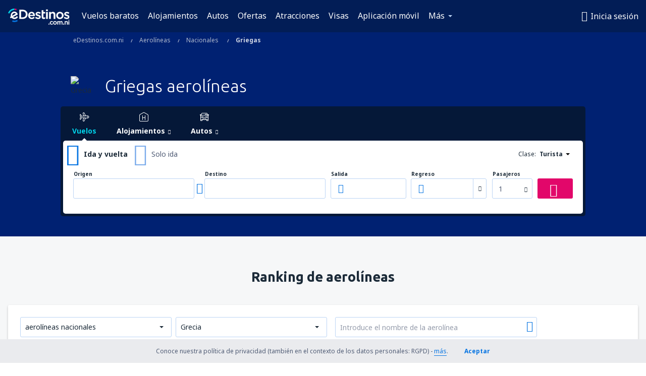

--- FILE ---
content_type: text/html; charset=UTF-8
request_url: https://www.edestinos.com.ni/aerolineas/nacionales/co/gr/griegas
body_size: 25988
content:

<!DOCTYPE html>
<!--[if IE]><![endif]-->
<!--[if IE 9 ]><html lang="es-NI" class="ie9"><![endif]-->
<!--[if (gt IE 9)|!(IE)]><!-->
	<html
	lang="es-NI"> <!--<![endif]-->
	<head>
				<link href="https://fonts.googleapis.com/css?family=Ubuntu:300,700|Noto+Sans:400,700|Source+Code+Pro:400,700&amp;subset=latin,cyrillic-ext,latin-ext&amp;display=swap" rel="preload" as="style">

					<meta charset="utf-8">

			<meta http-equiv="X-UA-Compatible" content="IE=Edge,chrome=1"/>
			<meta name="viewport" content="width=device-width, initial-scale=1.0, maximum-scale=1, user-scalable=no"/>
							    <title>Aerolíneas Griegas - Grecia - eDestinos.com.ni</title>
<meta name="description" content="Toda la información sobre las compañías aéreas: Aegean Airlines, SKY express, Olympic Airlines, Ellinair, Bluebird Airways. Griegas aerolíneas eDestinos.com.ni de manera transparente, con pocos clics encontrarás lo que necesitas.">
<meta name="keywords" content="Aerolíneas griegas, líneas aéreas griegas, compañías aéreas griegas, Aerolíneas en Grecia, líneas aéreas en Grecia, compañías aéreas en Grecia">

    <meta name="robots" content="all" />

    <link rel="canonical" href="https://www.edestinos.com.ni/aerolineas/nacionales/co/gr/griegas" />
<meta property="og:locale" content="es_NI" />
<meta property="og:site_name" content="Pasajes Aéreos, Reserva de pasajes aéreos eDestinos.com.ni" />

    <meta property="og:title" content="Aerolíneas Griegas - Grecia - eDestinos.com.ni" />

<meta property="og:type" content="website" />
    <meta property="og:image" content="https://static1.eskypartners.com/logos/partners/es_NI/logo_square.jpg" />
    <meta property="og:url" content="https://www.edestinos.com.ni/aerolineas/nacionales/co/gr/griegas" />

    <meta property="og:description" content="Toda la información sobre las compañías aéreas: Aegean Airlines, SKY express, Olympic Airlines, Ellinair, Bluebird Airways. Griegas aerolíneas eDestinos.com.ni de manera transparente, con pocos clics encontrarás lo que necesitas." />



						 <link rel="alternate" hreflang="bg" href="https://www.esky.bg/aviokompanii/nacionalni/co/gr/gracki" />
								 <link rel="alternate" hreflang="bg-BG" href="https://www.esky.bg/aviokompanii/nacionalni/co/gr/gracki" />
								 <link rel="alternate" hreflang="bs" href="https://www.esky.ba/avio-kompanije/nacionalne/co/gr/grcke" />
								 <link rel="alternate" hreflang="bs-BA" href="https://www.esky.ba/avio-kompanije/nacionalne/co/gr/grcke" />
								 <link rel="alternate" hreflang="cs" href="https://www.esky.cz/letecke-spolecnosti/narodni/co/gr/recke" />
								 <link rel="alternate" hreflang="cs-CZ" href="https://www.esky.cz/letecke-spolecnosti/narodni/co/gr/recke" />
								 <link rel="alternate" hreflang="da" href="https://www.eskytravel.dk/flyselskaber/denmark/co/gr/greek" />
								 <link rel="alternate" hreflang="da-DK" href="https://www.eskytravel.dk/flyselskaber/denmark/co/gr/greek" />
								 <link rel="alternate" hreflang="de" href="https://www.eskytravel.de/fluggesellschaften/nationale/co/gr/griechisch" />
								 <link rel="alternate" hreflang="de-AT" href="https://www.esky.at/fluggesellschaften/nationale/co/gr/griechisch" />
								 <link rel="alternate" hreflang="de-CH" href="https://www.eskytravel.ch/fluggesellschaften/nationale/co/gr/griechisch" />
								 <link rel="alternate" hreflang="de-DE" href="https://www.eskytravel.de/fluggesellschaften/nationale/co/gr/griechisch" />
								 <link rel="alternate" hreflang="el" href="https://www.esky.gr/airlines/national/co/gr/ellhnikes" />
								 <link rel="alternate" hreflang="el-GR" href="https://www.esky.gr/airlines/national/co/gr/ellhnikes" />
								 <link rel="alternate" hreflang="en" href="https://www.esky.com/airlines/national/co/gr/greek" />
								 <link rel="alternate" hreflang="en-142" href="https://www.esky.eu/airlines/national/co/gr/greek" />
								 <link rel="alternate" hreflang="en-150" href="https://www.esky.eu/airlines/national/co/gr/greek" />
								 <link rel="alternate" hreflang="en-EG" href="https://www.esky.com.eg/airlines/national/co/gr/greek" />
								 <link rel="alternate" hreflang="en-GB" href="https://www.esky.co.uk/airlines/national/co/gr/greek" />
								 <link rel="alternate" hreflang="en-HK" href="https://www.esky.com.hk/airlines/national/co/gr/greek" />
								 <link rel="alternate" hreflang="en-IE" href="https://www.esky.ie/airlines/national/co/gr/greek" />
								 <link rel="alternate" hreflang="en-KE" href="https://www.esky.co.ke/airlines/national/co/gr/greek" />
								 <link rel="alternate" hreflang="en-MY" href="https://www.esky.com.my/airlines/national/co/gr/greek" />
								 <link rel="alternate" hreflang="en-NG" href="https://www.esky.com.ng/airlines/national/co/gr/greek" />
								 <link rel="alternate" hreflang="en-NZ" href="https://www.eskytravel.co.nz/airlines/national/co/gr/greek" />
								 <link rel="alternate" hreflang="en-SG" href="https://www.esky.com.sg/airlines/national/co/gr/greek" />
								 <link rel="alternate" hreflang="en-US" href="https://www.esky.com/airlines/national/co/gr/greek" />
								 <link rel="alternate" hreflang="en-ZA" href="https://www.eskytravel.co.za/airlines/national/co/gr/greek" />
								 <link rel="alternate" hreflang="es" href="https://www.edestinos.com/aerolineas/nacionales/co/gr/griegas" />
								 <link rel="alternate" hreflang="es-BO" href="https://www.edestinos.com.bo/aerolineas/nacionales/co/gr/griegas" />
								 <link rel="alternate" hreflang="es-CL" href="https://www.edestinos.cl/aerolineas/nacionales/co/gr/griegas" />
								 <link rel="alternate" hreflang="es-CO" href="https://www.edestinos.com.co/aerolineas/nacionales/co/gr/griegas" />
								 <link rel="alternate" hreflang="es-CR" href="https://www.edestinos.cr/aerolineas/nacionales/co/gr/griegas" />
								 <link rel="alternate" hreflang="es-DO" href="https://www.edestinos.com.do/aerolineas/nacionales/co/gr/griegas" />
								 <link rel="alternate" hreflang="es-ES" href="https://www.esky.es/aerolineas/nacionales/co/gr/griegas" />
								 <link rel="alternate" hreflang="es-GT" href="https://www.edestinos.com.gt/aerolineas/nacionales/co/gr/griegas" />
								 <link rel="alternate" hreflang="es-HN" href="https://www.edestinos.com.hn/aerolineas/nacionales/co/gr/griegas" />
								 <link rel="alternate" hreflang="es-MX" href="https://www.edestinos.com.mx/aerolineas/nacionales/co/gr/griegas" />
								 <link rel="alternate" hreflang="es-NI" href="https://www.edestinos.com.ni/aerolineas/nacionales/co/gr/griegas" />
								 <link rel="alternate" hreflang="es-PA" href="https://www.edestinos.com.pa/aerolineas/nacionales/co/gr/griegas" />
								 <link rel="alternate" hreflang="es-PE" href="https://www.edestinos.com.pe/aerolineas/nacionales/co/gr/griegas" />
								 <link rel="alternate" hreflang="es-PR" href="https://www.edestinos.com.pr/aerolineas/nacionales/co/gr/griegas" />
								 <link rel="alternate" hreflang="es-PY" href="https://www.edestinos.com.py/aerolineas/nacionales/co/gr/griegas" />
								 <link rel="alternate" hreflang="es-SV" href="https://www.edestinos.com.sv/aerolineas/nacionales/co/gr/griegas" />
								 <link rel="alternate" hreflang="fi" href="https://www.esky.fi/lentoyhtiot/suomalaiset/co/gr/greek" />
								 <link rel="alternate" hreflang="fi-FI" href="https://www.esky.fi/lentoyhtiot/suomalaiset/co/gr/greek" />
								 <link rel="alternate" hreflang="fr" href="https://www.esky.fr/airlines/national/co/gr/grecques" />
								 <link rel="alternate" hreflang="fr-FR" href="https://www.esky.fr/airlines/national/co/gr/grecques" />
								 <link rel="alternate" hreflang="fr-MA" href="https://www.esky.co.ma/airlines/national/co/gr/grecques" />
								 <link rel="alternate" hreflang="hr" href="https://www.esky.hr/avio-kompanije/nacionalne/co/gr/grcke" />
								 <link rel="alternate" hreflang="hr-HR" href="https://www.esky.hr/avio-kompanije/nacionalne/co/gr/grcke" />
								 <link rel="alternate" hreflang="hu" href="https://www.esky.hu/legitarsasagok/nemzeti/co/gr/gorogorszagi" />
								 <link rel="alternate" hreflang="hu-HU" href="https://www.esky.hu/legitarsasagok/nemzeti/co/gr/gorogorszagi" />
								 <link rel="alternate" hreflang="it" href="https://www.eskytravel.it/compagnie-aeree/nazionali/co/gr/greche" />
								 <link rel="alternate" hreflang="it-IT" href="https://www.eskytravel.it/compagnie-aeree/nazionali/co/gr/greche" />
								 <link rel="alternate" hreflang="nb" href="https://www.eskytravel.no/flyselskaper/norske/co/gr/greek" />
								 <link rel="alternate" hreflang="nb-NO" href="https://www.eskytravel.no/flyselskaper/norske/co/gr/greek" />
								 <link rel="alternate" hreflang="nl" href="https://www.esky.nl/luchtvaartmaatschappijen/nederlandse/co/gr/greek" />
								 <link rel="alternate" hreflang="nl-BE" href="https://www.eskytravel.be/luchtvaartmaatschappijen/belgie/co/gr/greek" />
								 <link rel="alternate" hreflang="nl-NL" href="https://www.esky.nl/luchtvaartmaatschappijen/nederlandse/co/gr/greek" />
								 <link rel="alternate" hreflang="pl" href="https://www.esky.pl/linie-lotnicze/narodowe/co/gr/greckie" />
								 <link rel="alternate" hreflang="pl-PL" href="https://www.esky.pl/linie-lotnicze/narodowe/co/gr/greckie" />
								 <link rel="alternate" hreflang="pt" href="https://www.esky.pt/linhas-aereas/nacionais/co/gr/gregas" />
								 <link rel="alternate" hreflang="pt-PT" href="https://www.esky.pt/linhas-aereas/nacionais/co/gr/gregas" />
								 <link rel="alternate" hreflang="ro" href="https://www.esky.ro/companii-aeriene/nationale/co/gr/din-grecia" />
								 <link rel="alternate" hreflang="ro-MD" href="https://www.esky.md/companii-aeriene/nationale/co/gr/din-grecia" />
								 <link rel="alternate" hreflang="ro-RO" href="https://www.esky.ro/companii-aeriene/nationale/co/gr/din-grecia" />
								 <link rel="alternate" hreflang="sk" href="https://www.esky.sk/letecke-spolocnosti/narodne/co/gr/grecke" />
								 <link rel="alternate" hreflang="sk-SK" href="https://www.esky.sk/letecke-spolocnosti/narodne/co/gr/grecke" />
								 <link rel="alternate" hreflang="sr" href="https://www.esky.rs/avio-kompanije/nacionalne/co/gr/grcke" />
								 <link rel="alternate" hreflang="sr-RS" href="https://www.esky.rs/avio-kompanije/nacionalne/co/gr/grcke" />
								 <link rel="alternate" hreflang="sv" href="https://www.esky.se/flygbolag/sverige/co/gr/greek" />
								 <link rel="alternate" hreflang="sv-SE" href="https://www.esky.se/flygbolag/sverige/co/gr/greek" />
								 <link rel="alternate" hreflang="tr" href="https://www.esky.com.tr/hava-yollari/ulusal/co/gr/yunan" />
								 <link rel="alternate" hreflang="tr-TR" href="https://www.esky.com.tr/hava-yollari/ulusal/co/gr/yunan" />
								 <link rel="alternate" hreflang="x-default" href="https://www.esky.com/airlines/national/co/gr/greek" />
			


			
			<script>
LUX=(function(){var a=("undefined"!==typeof(LUX)&&"undefined"!==typeof(LUX.gaMarks)?LUX.gaMarks:[]);var d=("undefined"!==typeof(LUX)&&"undefined"!==typeof(LUX.gaMeasures)?LUX.gaMeasures:[]);var j="LUX_start";var k=window.performance;var l=("undefined"!==typeof(LUX)&&LUX.ns?LUX.ns:(Date.now?Date.now():+(new Date())));if(k&&k.timing&&k.timing.navigationStart){l=k.timing.navigationStart}function f(){if(k&&k.now){return k.now()}var o=Date.now?Date.now():+(new Date());return o-l}function b(n){if(k){if(k.mark){return k.mark(n)}else{if(k.webkitMark){return k.webkitMark(n)}}}a.push({name:n,entryType:"mark",startTime:f(),duration:0});return}function m(p,t,n){if("undefined"===typeof(t)&&h(j)){t=j}if(k){if(k.measure){if(t){if(n){return k.measure(p,t,n)}else{return k.measure(p,t)}}else{return k.measure(p)}}else{if(k.webkitMeasure){return k.webkitMeasure(p,t,n)}}}var r=0,o=f();if(t){var s=h(t);if(s){r=s.startTime}else{if(k&&k.timing&&k.timing[t]){r=k.timing[t]-k.timing.navigationStart}else{return}}}if(n){var q=h(n);if(q){o=q.startTime}else{if(k&&k.timing&&k.timing[n]){o=k.timing[n]-k.timing.navigationStart}else{return}}}d.push({name:p,entryType:"measure",startTime:r,duration:(o-r)});return}function h(n){return c(n,g())}function c(p,o){for(i=o.length-1;i>=0;i--){var n=o[i];if(p===n.name){return n}}return undefined}function g(){if(k){if(k.getEntriesByType){return k.getEntriesByType("mark")}else{if(k.webkitGetEntriesByType){return k.webkitGetEntriesByType("mark")}}}return a}return{mark:b,measure:m,gaMarks:a,gaMeasures:d}})();LUX.ns=(Date.now?Date.now():+(new Date()));LUX.ac=[];LUX.cmd=function(a){LUX.ac.push(a)};LUX.init=function(){LUX.cmd(["init"])};LUX.send=function(){LUX.cmd(["send"])};LUX.addData=function(a,b){LUX.cmd(["addData",a,b])};LUX_ae=[];window.addEventListener("error",function(a){LUX_ae.push(a)});LUX_al=[];if("function"===typeof(PerformanceObserver)&&"function"===typeof(PerformanceLongTaskTiming)){var LongTaskObserver=new PerformanceObserver(function(c){var b=c.getEntries();for(var a=0;a<b.length;a++){var d=b[a];LUX_al.push(d)}});try{LongTaskObserver.observe({type:["longtask"]})}catch(e){}};
LUX.label="dbr_landing_pages_airline_national";
LUX.samplerate = (function (p, s) { try { return Math.max.apply(null, String(s).split(';').map(function (v, i) { return i === 0 ? ['*', v] : v.split(':'); }).map(function (a) { return [new RegExp('^' + a[0].replace(/\*/g, '.*').replace(/\+/g, '\\$&'), 'i'), parseInt(a[1], 10) ]; }).filter(function (a) { return a[0].test(p); }).map(function (a) { return a[1]; })) || void 0 } catch(e) { return; }; })(location.pathname, "20");
</script>
<script src="https://cdn.speedcurve.com/js/lux.js?id=4134562730" defer crossorigin="anonymous"></script>
			<script>
(function (w, d, s, l, i, g) {
	w[l] = w[l] || [];
	w[l].push({ 'gtm.start': new Date().getTime(), event: 'gtm.js' });
	var f = d.getElementsByTagName(s)[0],
		j = d.createElement(s),
		dl = l != 'dataLayer' ? '&l=' + l : '';
	j.async = true;
	(j.id = g), (j.src = 'https://www.googletagmanager.com/gtm.js?id=' + i + dl);
	f.parentNode.insertBefore(j, f);
})(window, document, 'script', 'dataLayer', 'GTM-NH83QL6', 'esky.gtm.global');
</script>
<script>
(function (w, d, s, p) {
	w._edls = w._edls || [];
	w._edls.push(['set', 'esky.page.label', 'airlines.national.country']);
	var f = d.getElementsByTagName(s)[0],
		j = d.createElement(s);
	j.async = true;
	j.id = 'esky-dls';
	j.dataset.prefix = p;
	j.dataset.schema = 'messages';
	j.src = p + '/dls.js';
	f.parentNode.insertBefore(j, f);
})(window, document, 'script', 'https://www.esky.com/data-layer');
</script>

			
	<script>
		dataLayer = [];

					dataLayer.push({"Page":{"Category":"Airlines","Type":"Content"}});
		
		function setFirstTimeVisit(cookieName) {
			function formatDate(param) {
				return ('0' + param).slice(-2);
			}

			function getPresentDate() {
				var today = new Date();
				var date = today.getFullYear() +
					formatDate(today.getMonth() + 1) +
					formatDate(today.getDate()) +
					formatDate(today.getHours()) +
					formatDate(today.getMinutes());

				return date;
			}

			function setCookie() {
				document.cookie = cookieName + '=' + getPresentDate() + ';path=/;expires=' + new Date(+new Date() + 24 * 60 * 60 * 1000 * 365);
			}

			function getCookieValues() {
				return document.cookie.match(RegExp('(?:^|;\\s*)' + cookieName + '=([^;]*)'));
			}

			function isCookieSet() {
				var match = getCookieValues();
				return (match != null && match.length > 0);
			}

			if (!isCookieSet()) {
				setCookie();
			}

			dataLayer.push({
				'UserFirstVisitDate': getCookieValues()[1]
			})
		}

		setFirstTimeVisit('firstTimeVisit');
	</script>




			<script>
	var _eac = _eac || {};

	_eac.start = new Date();
	_eac.url = '/patalyst/v1.1';
	_eac.disabledActions = '[]';
	_eac.enabled = true;
	_eac.dimensions = [];
						_eac.dimensions.push([ 'TestAB', 'site not tested', 'String' ]);
								_eac.dimensions.push([ 'Partner', 'EDESTINOSNI', 'String' ]);
			
	function extendObj (objA, objB) {
		for (var i in objB) {
			if (objB.hasOwnProperty(i)) {
				objA[i] = objB[i];
			}
		}
	}

	var ibeConfig = {};
	var dbrRoutes = {};
	var i18n = {};
	//JS logger
	var logger = {
		adapters: [
						{
				name: 'http',
				level: ['ERROR']
			}
		],
		url: '/_fe/log'
	};

		var routesAsync = "/res/gh-b112/common/js-routing/prod_es_ni.js";
	
	function i18nExtend(_i18n) {
		extendObj(i18n, _i18n)
	}
</script>

<link rel="shortcut icon" href="https://static1.eskypartners.com/favicons/edestinos.ico"/>
	<meta name="theme-color" content="#031639">
<link href="https://www.edestinos.com.ni/res/gh-b112/eui/css/default/templates/default.css" type="text/css" rel="stylesheet" />
	<link href="https://www.edestinos.com.ni/res/gh-b112/eui/css/default/pages/landing-pages/airlines/airlines.css" type="text/css" rel="stylesheet" />

<!--[if IE 9]>
<script src="/res/gh-b112/eui/js/vendor/es6-shim.min.js"></script>
<![endif]-->
<!--[if lt IE 9]>
<script src="/res/gh-b112/eui/js/vendor/html5shiv.min.js"></script>
<script src="/res/gh-b112/eui/js/vendor/es5-shim.min.js"></script>
<![endif]-->
<!--[if lt IE 8]>
<script src="/res/gh-b112/eui/js/vendor/json3.min.js"></script>
<![endif]-->

<script>
	if (!Object.assign || !window.Promise) {
		var shim = document.createElement('script');
		shim.setAttribute('src', '/res/gh-b112/eui/js/vendor/es6-shim.min.js');
		document.getElementsByTagName('head')[0].appendChild(shim);
	}
</script>

		
	    					
		
		
		<link href="https://fonts.googleapis.com/css?family=Ubuntu:300,700|Noto+Sans:400,700|Source+Code+Pro:400,700&amp;subset=latin,cyrillic-ext,latin-ext&amp;display=swap" rel="stylesheet" type="text/css">
																				<link href="https://www.edestinos.com.ni/res/gh-b112/eui/js/0.js" as="script" rel="preload">
											<link href="https://www.edestinos.com.ni/res/gh-b112/eui/js/2.js" as="script" rel="preload">
											<link href="https://www.edestinos.com.ni/res/gh-b112/eui/js/1.js" as="script" rel="preload">
											<link href="https://www.edestinos.com.ni/res/gh-b112/eui/js/3.js" as="script" rel="preload">
											<link href="https://www.edestinos.com.ni/res/gh-b112/eui/js/4.js" as="script" rel="preload">
											<link href="https://www.edestinos.com.ni/res/gh-b112/eui/js/5.js" as="script" rel="preload">
											<link href="https://www.edestinos.com.ni/res/gh-b112/eui/js/6.js" as="script" rel="preload">
											<link href="https://www.edestinos.com.ni/res/gh-b112/eui/js/7.js" as="script" rel="preload">
											<link href="https://www.edestinos.com.ni/res/gh-b112/eui/js/common.js" as="script" rel="preload">
											<link href="https://www.edestinos.com.ni/res/gh-b112/eui/js/router.js" as="script" rel="preload">
											<link href="https://www.edestinos.com.ni/res/gh-b112/eui/js/partners-locale/es_ni.js" as="script" rel="preload">
											<link href="https://www.edestinos.com.ni/res/gh-b112/eui/js/8.js" as="script" rel="preload">
											<link href="https://www.edestinos.com.ni/res/gh-b112/eui/js/9.js" as="script" rel="preload">
											<link href="https://www.edestinos.com.ni/res/gh-b112/eui/js/10.js" as="script" rel="preload">
											<link href="https://www.edestinos.com.ni/res/gh-b112/eui/js/11.js" as="script" rel="preload">
											<link href="https://www.edestinos.com.ni/res/gh-b112/eui/js/landing-pages/airlines.js" as="script" rel="preload">
														
								<script src="https://www.edestinos.com.ni/res/gh-b112/eui/js/affiliates/cj.js" defer></script>
				</head>

	<body
		id="default_container"
		data-go-test-id=""
		data-go-test-version=""
		data-route="dbr_landing_pages_airline_national_www.edestinos.com.ni"
		 data-action="national" class="action-national national" 		 	>
										<!-- Google Tag Manager -->
	<noscript>
		<iframe src="//www.googletagmanager.com/ns.html?id=GTM-W3KQV9M" height="0" width="0" style="display:none;visibility:hidden"></iframe>
	</noscript>

	<script>
		(function(w,d,s,l,i){w[l]=w[l]||[];w[l].push({'gtm.start':
				new Date().getTime(),event:'gtm.js'});var f=d.getElementsByTagName(s)[0],
				j=d.createElement(s),dl=l!='dataLayer'?'&l='+l:'';j.async=true;j.src=
				'//www.googletagmanager.com/gtm.js?id='+i+dl;f.parentNode.insertBefore(j,f);
		})(window,document,'script','dataLayer','GTM-W3KQV9M');
	</script>

	<script type="text/javascript">
		window[window.addEventListener ? 'addEventListener' : 'attachEvent']('load', function () {
			dataLayer.push({
				'event': 'LoadingDone'
			});
		}, false);
	</script>
					
						
		
							
		
							
							
								
															
										
		
				
					
	<noscript class="no-js">
						
		
		
		
		
		
			<div class="msg-box  info">
		<i class="ico-msg icon-alert"></i>
		<div class="content">
							<h5 class="header">No se puede ver algunos de los contenidos</h5>
										<p class="description">JavaScript (usada para contenido interactivo etc.) ha sido desabilitado en tu navegador. La web no funcionará apropiadamente a menos que la habilites.</p>
						
							<div class="description">			<div class="btn-list">
				<strong>Cómo habilitar JavaScript</strong>
				<ul>
											<li>
							<a href="https://support.google.com/chrome/answer/114662?hl=es-CO" class="btn small function" rel="nofollow" target="_blank">Chrome</a>
						</li>
											<li>
							<a href="https://support.mozilla.org/es/kb/configuracion-de-javascript-y-preferencias-para-pa" class="btn small function" rel="nofollow" target="_blank">Firefox</a>
						</li>
											<li>
							<a href="https://support.microsoft.com/es-co/gp/howtoscript" class="btn small function" rel="nofollow" target="_blank">Internet Explorer</a>
						</li>
											<li>
							<a href="https://support.apple.com/es-la/HT201265" class="btn small function" rel="nofollow" target="_blank">Safari</a>
						</li>
											<li>
							<a href="http://help.opera.com/Windows/12.10/en/javascript.html" class="btn small function" rel="nofollow" target="_blank">Opera</a>
						</li>
									</ul>
			</div>
		</div>
			
			
			
			
			
					</div>
	</div>

	
	</noscript>

		
									
				
		<header id="header-top" class="transparent">
			<div class="header-wrapper">
				<div class="logo-section">
											<a class="logo" href="https://www.edestinos.com.ni/" target="_top" >
							<span class="back-to-mainpage">&lt;&lt; Inicio</span>
														<img class="logo-img" src="https://static1.eskypartners.com/logos/edestinoscomni-white.svg"  alt="Aerolíneas Griegas - Grecia - eDestinos.com.ni - Vuelos baratos, Pasajes Aéreos"
					 data-static-img-url="https://static1.eskypartners.com/logos/edestinoscomni-white.png"/>
					
						</a>
									</div>
									
		
		<nav class="main-nav">
			<ul class="site-menu menu mobile-menu">
																													<li class="tree-item main-tabs">

																									<a href="/vuelos-baratos" title="Vuelos baratos" class="menu-link link-1 tx-link">Vuelos baratos</a>
															</li>
																				<li class="tree-item main-tabs">

																									<a href="/alojamientos/" title="Alojamientos" class="menu-link link-2 tx-link">Alojamientos</a>
															</li>
																				<li class="tree-item main-tabs">

																									<a href="https://www.booking.com/cars/index.html?aid=2434351&amp;adplat=cross_product_bar&amp;label=label=pagehome-link-2434351-click_CARheadertab&amp;prefcurrency=USD&amp;selected_currency=USD&amp;preflang=es" target="_blank" rel="nofollow" title="Autos" class="menu-link link-3 tx-link">Autos</a>
															</li>
																				<li class="tree-item main-tabs">

																									<a href="/ofertas" title="Ofertas" class="menu-link link-4 tx-link">Ofertas</a>
															</li>
																				<li class="tree-item main-tabs">

																									<a href="https://www.getyourguide.es/?partner_id=6PH6GQ5&amp;cmp=NI" rel="nofollow" title="Atracciones" target="_blank" class="menu-link link-5 tx-link">Atracciones</a>
															</li>
																				<li class="tree-item main-tabs">

																									<a href="https://go.edestinos.com/visa" title="Visas" class="menu-link link-6 tx-link">Visas</a>
															</li>
																				<li class="tree-item main-tabs">

																									<a href="https://app.edestinos.com/?utm_source=edestinos.com.ni&amp;utm_medium=menu" target="_blank" title="Aplicación móvil" class="menu-link link-7 tx-link">Aplicación móvil</a>
															</li>
																																																							<li class="tree-item menu-more">

																									<a href="/seguros-de-viaje" title="Seguros" class="menu-link link-1 tx-link">Seguros</a>
															</li>
																				<li class="tree-item menu-more">

																									<a href="/aerolineas" title="Aerolíneas" class="menu-link link-2 tx-link">Aerolíneas</a>
															</li>
																				<li class="tree-item menu-more">

																									<a href="/aeropuertos" title="Aeropuertos" class="menu-link link-3 tx-link">Aeropuertos</a>
															</li>
																				<li class="tree-item menu-more">

																									<a href="/opiniones" title="Opiniones" class="menu-link link-4 tx-link">Opiniones</a>
															</li>
																				<li class="tree-item menu-more">

																									<a href="/consejos-para-viajeros" title="Consejos para viajeros" class="menu-link link-5 tx-link">Consejos para viajeros</a>
															</li>
																				<li class="tree-item menu-more">

																									<a href="/radar" title="Radar de vuelo" class="menu-link link-6 tx-link">Radar de vuelo</a>
															</li>
																				<li class="tree-item menu-more">

																									<a href="/acerca-de-nosotros/contacto" rel="nofollow" title="Asistencia y contacto" class="menu-link link-7 tx-link">Asistencia y contacto</a>
															</li>
																				<li class="tree-item menu-more">

																									<a href="/userzone/login" rel="nofollow" title="Gestión de reservas" class="menu-link link-8 tx-link">Gestión de reservas</a>
															</li>
															
									<li class="main-tabs more-tab tree-item main-menu-dropdown hide-medium">
						<a href="javascript:void(null)" class="menu-link more"
						   data-content-id="main-menu-more-box">Más</a>
						<ul id="main-menu-more-box" class="dropdown-content"
						    data-dropdown-content-id="main-menu-more-box">
																																																	<li>
											<a href="/seguros-de-viaje" title="Seguros">Seguros</a>
										</li>
																			<li>
											<a href="/aerolineas" title="Aerolíneas">Aerolíneas</a>
										</li>
																			<li>
											<a href="/aeropuertos" title="Aeropuertos">Aeropuertos</a>
										</li>
																			<li>
											<a href="/opiniones" title="Opiniones">Opiniones</a>
										</li>
																			<li>
											<a href="/consejos-para-viajeros" title="Consejos para viajeros">Consejos para viajeros</a>
										</li>
																			<li>
											<a href="/radar" title="Radar de vuelo">Radar de vuelo</a>
										</li>
																			<li>
											<a href="/acerca-de-nosotros/contacto" rel="nofollow" title="Asistencia y contacto">Asistencia y contacto</a>
										</li>
																			<li>
											<a href="/userzone/login" rel="nofollow" title="Gestión de reservas">Gestión de reservas</a>
										</li>
																														</ul>
					</li>
							</ul>
		</nav>
	
				
				<div class="header-side-options">
					
											<div class="user-zone-header">
														
	

<div class="hidden">
	<div id="uz-login-box" class="uz-login-box">
		<img class="illustration" src="https://www.edestinos.com.ni/_fe/img/illustration-default-user_zone.svg?s=80x80">

		<h4 class="title">¡Bienvenido a Tu cuenta!</h4>

		<p class="description">Inicia sesión y gestiona tus reservas.</p>

		<ul class="uz-menu-wrapper">
							<li class="menu-item user-zone-google">
					<img class="menu-item-img" src="https://www.edestinos.com.ni/_fe/img/icon_google_multicolor.svg?s=20x20">
					<span class="menu-item-text">Continuar con Google</span>
				</li>
				<li class="menu-item user-zone-facebook">
					<img class="menu-item-img" src="https://www.edestinos.com.ni/_fe/img/icon_facebook_multicolor.svg?s=20x20">
					<span class="menu-item-text">Continuar con Facebook</span>
				</li>
						<li class="menu-item user-zone-email">
				<img class="menu-item-img" src="https://www.edestinos.com.ni/_fe/img/icon_mail.svg?s=20x20">
				<span class="menu-item-text">Inicia sesión con tu email</span>
			</li>
		</ul>
	</div>
</div>
	
	
				
										</div>
					
												<div id="hamburger-wrapper" class="hamburger-wrapper">
		<div class="hamburger-inner-wrapper">
			<div class="hamburger">
				<span class="line line1"></span>
				<span class="line line2"></span>
				<span class="line line3"></span>
			</div>
			<span class="hamburger-title">Menú<i class="icon icon-eui_arrow_down hide-small"></i></span>
			<span class="hamburger-close"><i class="icon icon-eui_close"></i></span>
		</div>
	</div>
									</div>

							</div>
		</header>
	
<script type="text/javascript">
	i18nExtend({
    "message-dialog": {
        "Your_account_has_been_connected_with_facebook": "Tu cuenta ha sido vinculada a Facebook",
        "You_can_now_sign_in_via_facebook_or_normal_account": "Ahora puedes iniciar sesi\u00f3n a trav\u00e9s de Facebook {$1} como tambi\u00e9n con tu e mail y contrase\u00f1a.",
        "Your_account_has_been_disconnected_from_facebook": "Tu cuenta ha sido desvinculada de tu  <br \/> perfil en Facebook",
        "You_can_now_sign_in_only_with_email_and_password": "Ahora solo podr\u00e1s ingresar a tu cuenta con tu <br \/> email y contrase\u00f1a elegidas.",
        "Account_with_email_from_current_facebook_profile_already_exists": "La cuenta de Facebook est\u00e1 actualmente conectada con una cuenta existente.",
        "Sign_in_to_other_facebook_profile_to_connect_it_with_this_account": "Ingresa con otra cuenta de Facebook para conectarte.",
        "You_have_already_account_connected_to_other_facebook_profile": "Ya tienes una cuenta conectada a tu perfil de Facebook",
        "Sign_in_to_other_facebook_profile_or_via_email": "Inicia sesi\u00f3n usando otro perfil de Facebook o v\u00eda email ingresando tu contrase\u00f1a.",
        "Changes_have_been_saved": "Se guardaron los cambios",
        "We_have_sent_you_reset_password_link": "Te hemos enviado un enlace para restablecer tu contrase\u00f1a .",
        "Check_your_email_to_reset_password": "Revisa tu correo electr\u00f3nico y sigue las instrucciones del mensaje.",
        "We_have_sent_you_activation_link": "El link de activaci\u00f3n de cuenta ha sido enviado a tu correo electr\u00f3nico",
        "Check_your_email_and_follow_instructions_to_activate_account": "\u00a1Te hemos enviado un correo!\nRevisa en tu bandeja de entrada y sigue las instrucciones para activar la cuenta.",
        "Welcome_in_our_site": "eDestinos.com.ni te da la bienvenida",
        "We_wish_you_very_best_journeys": "\u00a1Te deseamos un viaje genial!",
        "Traveler_added": "Pasajero a\u00f1adido",
        "Traveler_saved": "Pasajero a\u00f1adido",
        "Traveler_removed": "Pasajero removido",
        "Callcenter_callback_success_title": "Se ha solicitado una conversaci\u00f3n",
        "Callcenter_callback_success_text": "Uno de nuestros consultores se comunicar\u00e1 contigo",
        "Travel_group_message_success_title": "Tu mensaje fue enviado",
        "Travel_group_message_error_title": "Tu  mensaje no fue enviado ",
        "Travel_group_message_success_description": "Nuestro consultor se comunicar\u00e1 en breve, para organizar tu viaje.",
        "Travel_group_message_error_description": "Intenta enviar de nuevo el mensaje",
        "No_deals_for_specified_date": "Lamentablemente, el vuelo no se encuentra disponible",
        "No_deals_for_date_more_info": "Esta es una ruta popular. Intenta elegir tu vuelo en una fecha distinta.",
        "Provide_your_data": "Elige la fecha",
        "To_shorten_reservation_time": "Para reservar m\u00e1s r\u00e1pido",
        "Contact_form_success_header": "Tu mensaje ha sido enviado",
        "Contact_form_success_description": "Gracias por contactarte con nosotros, te responderemos lo m\u00e1s r\u00e1pido posible",
        "Contact_form_error_header": "Ups tu mensaje no fue enviado",
        "Contact_form_error_description": "Ocurri\u00f3 un error, intenta de nuevo",
        "Resend_confirmation_success_header": "La confirmaci\u00f3n ha sido reenviada.",
        "Resend_confirmation_success_description": "Verifica tu email. Si no lo encuentras, busca en la carpeta de SPAM.",
        "Resend_confirmation_error_header": "No se ha reenviado la confirmaci\u00f3n.",
        "Resend_confirmation_error_description": "Lo sentimos, no se puede reenviar la confirmaci\u00f3n en este momento. Por favor, int\u00e9ntalo de nuevo m\u00e1s tarde.",
        "Resend_confirmation_info_406_header": "La confirmaci\u00f3n no ha sido enviada",
        "Resend_confirmation_info_406_description": "Actualmente estamos procesando tu reserva y puede cambiar su estado en breve. Por favor, espera unos minutos e intenta de nuevo.\n",
        "Resend_confirmation_info_409_header": "Tu confirmaci\u00f3n ha sido enviada",
        "Resend_confirmation_info_409_description": "Por favor revisa tu carpeta de spam, si no recibiste un correo electr\u00f3nico de nosotros.",
        "Try_to_send_again": "Intenta enviar de nuevo el mensaje",
        "Or": "o",
        "Price_operator_info": "Se aplican las tarifas del operador",
        "Hotel_search_not_found_info": "Lo sentimos, no encontramos resultados para tu b\u00fasqueda",
        "Hotel_search_not_found_sub_info": "Aseg\u00farate de que hayas digitado los nombres correctos",
        "Hotel_search_error_info": "Lo sentimos, no encontramos resultados para tu b\u00fasqueda",
        "Hotel_search_error_sub_info": "Intenta hacer una b\u00fasqueda con criterios diferentes",
        "Hotel_search_filters_not_found_head": "No encontramos resultados con esos criterios",
        "Hotel_search_filters_not_found_desc": "Cambia tus filtros o remuevelos todos",
        "Hotel_search_filters_not_found_clear_all_filters": "Remover todos los filtros"
    },
    "user-zone-header": {
        "Price_alerts": "Alerta de precios",
        "Search_history": "Historial de b\u00fasqueda",
        "Travelers": "Pasajeros",
        "Payer_data": "Datos del pagador",
        "Settings": "Ajustes de cuenta",
        "Logout": "Cerrar sesi\u00f3n",
        "Sign_in": "Inicia sesi\u00f3n",
        "or": "o",
        "sign_up": "reg\u00edstrate",
        "My_account": "Mi cuenta",
        "My_bookings": "Mi reserva",
        "Co_travelers": "Viajero",
        "Payer_data_contact": "Datos del pagador",
        "Account_settings": "Configuraciones de a cuenta",
        "Wallet": "eDestinos Wallet"
    },
    "user-zone-login": {
        "Sign_in_facebook": "Iniciar sesi\u00f3n con Facebook",
        "or": "o",
        "email": "Email",
        "password": "Contrase\u00f1a",
        "remember_me": "Recu\u00e9rdame",
        "Sign_in": "Inicia sesi\u00f3n",
        "Dont_remember_password": "\u00bfOlvidaste tu contrase\u00f1a?",
        "Enter_email": "Ingresa una direcci\u00f3n de correo electr\u00f3nico",
        "Enter_valid_email": "Ingresa un correo electr\u00f3nico correcto",
        "Enter_password": "Contrase\u00f1a",
        "Wrong_email_or_password": "El email ingresado o contrase\u00f1a son incorrectos",
        "Dont_have_account": "\u00bfA\u00fan no tienes cuenta?",
        "Register": "Registrarme"
    },
    "reset-password-dialog": {
        "Did_you_forget_password": "\u00bfOlvidaste tu contrase\u00f1a?",
        "Type_your_email_which_you_login_to_account": "Ingresa el correo electr\u00f3nico que utilizas para iniciar sesi\u00f3n en tu cuenta",
        "Email": "Email",
        "I_want_set_new_password": "Quiero cambiar mi contrase\u00f1a",
        "Enter_email": "Ingresa tu direcci\u00f3n de correo electr\u00f3nico",
        "Enter_valid_email": "Por favor, ingresa una direcci\u00f3n de correo electr\u00f3nico v\u00e1lida",
        "Check_your_email_to_reset_password": "Revisa tu correo electr\u00f3nico y sigue las instrucciones del mensaje.",
        "We_have_sent_you_reset_password_link": "Te hemos enviado un enlace para restablecer tu contrase\u00f1a .",
        "User_with_this_email_does_not_exist": "No tenemos una cuenta registrada con ese correo electr\u00f3nico",
        "This_value_is_not_a_valid_email_address": "Direcci\u00f3n de correo electr\u00f3nico inv\u00e1lida",
        "Back_to_login": "Regresa"
    },
    "facebook-connect-dialog": {
        "Connect_account_with_facebook": "Conectar mi cuenta con Facebook",
        "Connect_your_account_with_currently_logged_facebook_profile": "Conectarte con eDestinos.com.ni <b> {$1} <\/ b> a trav\u00e9s de la cuenta actual de Facebook:",
        "You_can_easy_and_safe_connect_your_account_with_facebook": "Puedes conectar tu cuenta con tu perfil de Facebook de manera r\u00e1pida y segura:",
        "easly_find_friends_traveling_in_the_same_direction": "Encuentra f\u00e1cilmente amigos con el mismo destino",
        "It_looks_that_you_already_have_account": "Parece que ya tienes cuenta con nosotros.",
        "share_promotions_and_reservations": "compartir promociones y reservaciones",
        "sign_in_with_one_click": "Inicia sesi\u00f3n con 1 click",
        "You_decide_what_will_be_published": "T\u00fa decides lo que debe ser publicado y cu\u00e1ndo"
    },
    "user-zone-registration": {
        "Sign_in_facebook": "Iniciar sesi\u00f3n con Facebook",
        "or": "o",
        "email": "Email",
        "password": "La contrase\u00f1a debe tener m\u00ednimo 6 caracteres",
        "repeat_password": "Ingresa de nuevo tu contrase\u00f1a",
        "Regulations_acceptance": "Acepto los <a href=\"{$1}\" class=\"show-regulations dialog-regulations-link\" data-dialog-title=\"Regulations\">T\u00e9rminos y Condiciones<\/a>",
        "Register": "Registrarme",
        "Enter_email": "Ingresa tu email",
        "Enter_valid_email": "Ingresa un correo electr\u00f3nico correcto",
        "Enter_password": "Constrase\u00f1a",
        "Password_to_short": "La contrase\u00f1a debe tener m\u00ednimo 6 caracteres",
        "Enter_password_again": "Ingresa de nuevo tu contrase\u00f1a",
        "Passwords_are_different": "Las contrase\u00f1as no coinciden",
        "Regulations_acceptance_needed": "Debes aceptar los T\u00e9rminos y condiciones",
        "This_email_is_already_used": "Esta direcci\u00f3n de correo electr\u00f3nico ya est\u00e1 en uso"
    },
    "regulations-dialog": {
        "Regulations": "T\u00e9rminos y condiciones",
        "Print": "Imprimir",
        "Open_in_new_window": "Abrir en una nueva ventana",
        "Policy_of_withdrawal": "Withdrawal Policy",
        "Booking_conditions": "Condiciones de la reserva",
        "Policy_scope": "Cobertura del seguro"
    }
});</script>

					
						
	
				
	<div class="hero with-breadcrumbs hero-under-menu "
		>

				<div class="hero-content">
								                        <div class="breadcrumbs" >
            <ol itemscope itemtype="http://schema.org/BreadcrumbList">                        <li itemprop="itemListElement" itemscope itemtype="http://schema.org/ListItem" data-qa-segment="eDestinos.com.ni">
                            <a itemprop="item" href="/" class="tx-link">
                                <span itemprop="name">eDestinos.com.ni</span>
                            </a>
                            <meta itemprop="position" content="1">
                        </li><li itemprop="itemListElement" itemscope itemtype="http://schema.org/ListItem"
                                data-qa-segment="Aerolíneas" class="">
                                <a itemprop="item" href="/aerolineas" class="tx-link">
                                    <span itemprop="name">Aerolíneas</span>
                                </a>
                                                                <meta itemprop="position" content="2">
                            </li><li itemprop="itemListElement" itemscope itemtype="http://schema.org/ListItem"
                                data-qa-segment="Nacionales" class="">
                                <a itemprop="item" href="/aerolineas/nacionales" class="tx-link">
                                    <span itemprop="name">Nacionales</span>
                                </a>
                                                                <meta itemprop="position" content="3">
                            </li>                            <li itemprop="itemListElement" itemscope itemtype="http://schema.org/ListItem" data-qa-segment="Griegas">
                                <span itemprop="name">Griegas</span>
                                                                <meta itemprop="position" content="4">
                            </li></ol>
        </div>
        
								<div class="airline-qsf-head">
			<span class="center-helper"></span><img class="country" src="/res/gh-b112/eui/static/img/countries/GR.png" alt="Grecia" /><h1 class="head-text">Griegas aerolíneas</h1>
		</div>
		<div class="multi-qsf default" id="multiQsf">
	<div class="mq-header">
		<div class="mq-shadow-left"></div>
		<div class="mq-shadow-right"></div>

		<div class="mq-tabs-wrapper">
			<div class="mq-tabs">
															<div class="mq-tab" data-tab-id="Flights">
							
							<a class="mq-tab-icon " href="" target="_self">
								<img class="icon"
									 src="https://www.edestinos.com.ni/_fe/img/icon_plane_right.svg?c=ffffff"
									 alt="Vuelos"/>
								<span class="mq-tab-caption">Vuelos</span>
							</a>
						</div>
																				<div class="mq-tab" data-tab-id="Hotels">
							
							<a class="mq-tab-icon mq-tab-link" href="/alojamientos/" target="_self">
								<img class="icon"
									 src="https://www.edestinos.com.ni/_fe/img/icon_hotel.svg?c=ffffff"
									 alt="Alojamientos"/>
								<span class="mq-tab-caption">Alojamientos</span>
							</a>
						</div>
																				<div class="mq-tab" data-tab-id="Cars">
							
							<a class="mq-tab-icon mq-tab-link" href="https://www.booking.com/cars/index.html?aid=2434351&amp;adplat=cross_product_bar&amp;label=label=pagehome-link-2434351-click_CARsearchform&amp;prefcurrency=USD&amp;selected_currency=USD&amp;preflang=es" target="_blank">
								<img class="icon"
									 src="https://www.edestinos.com.ni/_fe/img/icon_car.svg?c=ffffff"
									 alt="Autos"/>
								<span class="mq-tab-caption">Autos</span>
							</a>
						</div>
												</div>
		</div>

			</div>
	<div class="mq-content">
		<div class="qsf-loader">
			<div class="css-loader mini"></div>
		</div>
		<div id="multiQsfFlights" class="hidden">
				
	
	
	<form id="qsf_form" action="https://www.edestinos.com.ni/flights/search/" class="flights-qsf with-tabs" method="get" novalidate>
		<section class="top">
			<fieldset class="trip-types">
				<ul class="trip-type-list">
					<li class="type roundtrip active" data-title="Ida y vuelta">
						<input type="radio" id="TripTypeRoundtrip" name="ot" value="RoundTrip" checked="checked" />
						
        
                    		        <label class="radio" for="TripTypeRoundtrip">
            Ida y vuelta

                    </label>
					</li>
					<li class="type oneway" data-title="Solo ida">
						<input type="radio" id="TripTypeOneway" name="ot" value="OneWay" />
						
        
                    		        <label class="radio" for="TripTypeOneway">
            Solo ida

                    </label>
					</li>

					
				</ul>
			</fieldset>
			<fieldset class="trip-service-class">
				<div class="wrap service-class">
					
        
                    		        <label for="serviceClass" class="required">
            Clase:

                    </label>
					<select id="serviceClass" name="sc" class="not-custom" data-storage-type="session">
        <option value="economy" selected="selected">
                                    Turista                            </option><option value="economy-premium">
                                    Turista superior                            </option><option value="business">
                                    Business                            </option><option value="first">
                                    Primera clase                            </option></select>
				</div>
			</fieldset>
					</section>
		<section class="main">
			<div class="flex">
				<div>
					<div class="left-data">
						<div class="roundtrip-qsf">
							<fieldset class="trip-destinations">
	<div class="wrap departure">
		
        
                    		        <label class="field-label required" for="departureRoundtrip0">
            Origen

                    </label>
				    <input type="text" id="departureRoundtrip0" name="tr[0][d]" required="required" class="destination " />

		    <input type="text" id="departureRoundtrip1" name="tr[1][d]" required="required" class="destination hidden " />

	</div>
	<div class="wrap trip-arrows"></div>
	<div class="wrap arrival">
		
        
                    		        <label class="field-label required" for="arrivalRoundtrip0">
            Destino

                    </label>
				    <input type="text" id="arrivalRoundtrip0" name="tr[0][a]" required="required" class="destination " />

		    <input type="text" id="arrivalRoundtrip1" name="tr[1][a]" required="required" class="destination hidden " />

	</div>
</fieldset>
<fieldset class="trip-dates">
	<div class="wrap departure-date inner-addon left-addon">
		
        
                    		        <label class="field-label required" for="departureDateRoundtrip0">
            Salida

                    </label>
				    <input type="text" id="departureDateRoundtrip0" name="tr[0][dd]" required="required" class="date " />

	</div>
	<div class="wrap return-date inner-addon left-addon">
		
        
                    		        <label class="field-label required" for="departureDateRoundtrip1">
            Regreso

                    </label>
				    <input type="text" id="departureDateRoundtrip1" name="tr[1][dd]" required="required" class="date " />

		<i class="cross icon-cross2"></i>
	</div>
</fieldset>
						</div>
						<div class="oneway-qsf hidden">
							<fieldset class="trip-destinations">
    <div class="wrap departure">
		
        
                    		        <label class="field-label required" for="departureOneway">
            Origen

                    </label>
                    <input type="text" id="departureOneway" name="to[0][d]" required="required" class="destination " />

    </div>
    <div class="wrap trip-arrows one"></div>
    <div class="wrap arrival">
		
        
                    		        <label class="field-label required" for="arrivalOneway">
            Destino

                    </label>
                    <input type="text" id="arrivalOneway" name="to[0][a]" required="required" class="destination " />

    </div>
</fieldset>
<fieldset class="trip-dates">
    <div class="wrap departure-date inner-addon left-addon">
		
        
                    		        <label class="field-label required" for="departureDateOneway">
            Salida

                    </label>
                    <input type="text" id="departureDateOneway" name="to[0][dd]" required="required" class="date " />

    </div>
    <div class="wrap return-date inner-addon left-addon disabled">
		<label for="returnDateOneway" class="field-label">Regreso</label>
        <input type="text" id="returnDateOneway" class="date" placeholder="...">
		<button type="button" class="ui-datepicker-trigger"></button>
    </div>
</fieldset>
						</div>

						<div class="multicity-qsf hidden">
													</div>

					</div>
					<div class="right-data">
						<fieldset class="trip-paxes package-search">
														
							<label class="field-label">Pasajeros</label>
							<div class="wrap pax-widget custom-dropdown  " data-content-id="pax-counter">1</div>
							<input type="hidden" id="adultPaxAmount" name="pa" value="1" />
							<input type="hidden" id="youthPaxAmount" name="py" value="0" />
							<input type="hidden" id="childPaxAmount" name="pc" value="0" />
							<input type="hidden" id="infantPaxAmount" name="pi" value="0" />
						</fieldset>
													<fieldset class="trip-search">
								<button type="button" class="btn transaction qsf-search">
									<span class="text">Buscar vuelo</span>
								</button>
							</fieldset>
											</div>

				</div>
							</div>
		</section>
	</form>

	<script type="text/javascript">
		if (typeof ibeConfig !== 'undefined') {
			extendObj(ibeConfig, {
				partner: 'EDESTINOSNI',
				language: 'es-NI',
				languageCode: 'ni',
				country: 'ni',
				eskyservices: 'autocomplete.edestinos.com',
				eskyservicesSsl: 'autocomplete.edestinos.com',
				autocompleteBaseUrl: 'https://autocomplete2.eskyservices.pl/api/v1',
				flightsAutocompleteVersion: 'v1',
				formatDate: 'YYYY-MM-DD',
				FormMinDate: '+0d',
				multiQSF: {"links":[{"label":"Flights","url":"","visible":true,"icon":"plane_right","is_link":false,"badge":"","open_in_new_tab":false,"form_type":"Flights"},{"label":"Hotels","url":"\/alojamientos\/","visible":true,"icon":"hotel","is_link":true,"badge":"","open_in_new_tab":false,"form_type":"Hotels"},{"label":"Cars","url":"https:\/\/www.booking.com\/cars\/index.html?aid=2434351&adplat=cross_product_bar&label=label=pagehome-link-2434351-click_CARsearchform&prefcurrency=USD&selected_currency=USD&preflang=es","visible":true,"icon":"car","is_link":true,"badge":"","open_in_new_tab":true,"form_type":""}],"visible":true},
				qsfVariant: null,
				collectUserSelection: true,
				eskyApiUrl: 'https://www.edestinos.com.ni/eapi',
				providerSearchResultsUrl: null,
				useNewFlightsSearch: true,
				openAdditionalPackagesTab: false
			});
		}
	</script>


		    
<script type="text/javascript">
	i18nExtend({
    "outdated-browser-info": {
        "Your_browser_is_outdated": "Tu navegador est\u00e1 desactualizado",
        "New_browser_advantages_info": "Los navegadores m\u00e1s recientes te ayudan a ahorrar tiempo, mantenerte m\u00e1s seguro y te permiten hacer m\u00e1s cosas en l\u00ednea.",
        "Currently_you_are_using_old_ie": "Actualmente est\u00e1s usando una versi\u00f3n antigua de Internet Explorer",
        "Update_your_browser": "Actualiza tu navegador",
        "Try_different_modern_browser": "Prueba con un navegador m\u00e1s moderno:"
    },
    "regulations-dialog": {
        "Regulations": "T\u00e9rminos y condiciones",
        "Print": "Imprimir",
        "Open_in_new_window": "Abrir en una nueva ventana",
        "Policy_of_withdrawal": "Withdrawal Policy",
        "Booking_conditions": "Condiciones de la reserva",
        "Policy_scope": "Cobertura del seguro"
    },
    "splash-screen": {
        "Btn_store": "Descarga gratuita",
        "Kill_splash": "Ir a la p\u00e1gina web",
        "Text_promotion": "&#10003; Ofertas in\u00e9ditas de pasajes a\u00e9reos<br \/>\n&#10003; Efectivo motor de b\u00fasqueda<br \/>\n&#10003; App moderna y f\u00e1cil de usar"
    },
    "smart-banner": {
        "App_name_android": "eDestinos",
        "App_name_ios": "eDestinos",
        "Description_android": "Cada d\u00eda nuevas ofertas",
        "Description_ios": "Cada d\u00eda nuevas ofertas",
        "Btn_install_short_android": "Descargar",
        "Btn_install_short_ios": "Descargar"
    },
    "breadcrumbs": {
        "Type_name": "Introduce el nombre"
    },
    "flights-qsf": {
        "Complete_departure_city": "\u00bfCu\u00e1l es tu lugar de origen?",
        "Complete_arrival_city": "\u00bfCu\u00e1l es tu lugar de destino?",
        "Complete_departure_date": "Introducir fecha de salida",
        "Complete_arrival_date": "Introducir fecha de regreso",
        "Complete_correct_departure_date": "Selecciona una fecha v\u00e1lida de salida",
        "Complete_correct_arrival_date": "Selecciona una fecha v\u00e1lida de retorno",
        "Choose_pax_number": "Selecciona el n\u00famero correcto de pasajeros",
        "Travel_too_short": "El lugar de llegada y salida deben ser diferentes.",
        "Infants_more_than_adults": "La cantidad de beb\u00e9s no puede sobrepasar la cantidad de adultos",
        "Unknown_departure": "No reconocemos el origen indicado",
        "Unknown_arrival": "No reconocemos el destino indicado"
    },
    "datepicker": {
        "january": "Enero",
        "february": "Febrero",
        "march": "Marzo",
        "april": "Abril",
        "may": "Mayo",
        "june": "Junio",
        "july": "Julio",
        "august": "Agosto",
        "september": "Septiembre",
        "october": "Octubre",
        "november": "Noviembre",
        "december": "Diciembre",
        "sunday": "Domingo",
        "monday": "Lunes",
        "tuesday": "Martes",
        "wednesday": "Mi\u00e9rcoles",
        "thursday": "Jueves",
        "friday": "Viernes",
        "saturday": "S\u00e1bado",
        "sun": "Dom",
        "mon": "Lun",
        "tue": "Mar",
        "wed": "Mie",
        "thu": "Jue",
        "fri": "Vie",
        "sat": "S\u00e1b",
        "su": "Do",
        "mo": "Lu",
        "tu": "Ma",
        "we": "Mi",
        "th": "Ju",
        "fr": "Vi",
        "sa": "S\u00e1",
        "closeText": "Cerca",
        "prevText": "Escoja una fecha anterior",
        "nextText": "Siguiente",
        "currentText": "Hoy",
        "weekHeader": "sin",
        "reservation_info": "La reserva de un vuelo para el d\u00eda de ma\u00f1ana s\u00f3lo es posible mediante el pago con tarjeta de cr\u00e9dito.",
        "payment_info": "Reservar un vuelo para hoy s\u00f3lo es posible contact\u00e1ndose con nuestra Central de Atenci\u00f3n al Cliente",
        "Departure_day": "Origen:",
        "Return_day": "Retorno",
        "Booking_only_via_callcenter": "Reserva un vuelo para hoy mismo",
        "Same_departure_return_day": "Misma fecha de ida y vuelta",
        "Insurance_start": "Start of insurance",
        "Insurance_end": "End of insurance"
    },
    "autocomplete": {
        "Departure_airport_choose": "Elije un origen:",
        "Arrival_airport_choose": "Destino:",
        "Departure_place": "Local de salida",
        "Arrival_place": "Local de llegada",
        "Airport_name": "Aeropuerto",
        "Distance_from_center": "Distancia del centro",
        "Map_submit": "Elegir",
        "More_airports_near": "\u00bfM\u00e1s aeropuertos cerca?",
        "More_airports_on_map": "Todos los aeropuertod en",
        "Airports_on_map": "Mostrar aeropuertos en el mapa:",
        "Last_searched": "Tus b\u00fasquedas recientes:",
        "Nearby_airports": "Aeropuertos m\u00e1s cercanos",
        "Airlines": "Aerol\u00edneas",
        "National_airlines": "Aerol\u00edneas locales",
        "Most_popular": "M\u00e1s populares:",
        "Check_airports_lower_price": "Revisa los aeropuertos cercanos para ver otros vuelos disponibles:",
        "Cities": "Ciudades",
        "Airports": "Aeropuertos",
        "Geolocation_Item_title": "Usar tu localizaci\u00f3n",
        "Geolocation_Item_description": "Te mostraremos los aeropuertos m\u00e1s cercanos a ti.",
        "Geolocation_Error_header": "Somos incapaces de localizarte",
        "Geolocation_Error_description": "Comprueba que compartes tu localizaci\u00f3n."
    },
    "pax-counter": {
        "Adult_type": "Adultos\n<span>mayores de 18 a\u00f1os<\/span>",
        "Adult_type_viajanet": "Adults",
        "Youth_type": "J\u00f3venes\n<span>12 - 18 a\u00f1os<\/span>",
        "Child_type": "Ni\u00f1os\n<span>2 - 12 a\u00f1os<\/span>",
        "Child_type_viajanet": "Children <span>2 - 11 years<\/span>",
        "Infant_type": "Beb\u00e9s\n<span>hasta 2 a\u00f1os<\/span>",
        "Group_travel_info": "Puedes reservar para hasta 9 personas. Si quieres comprar m\u00e1s pasajes, divide tu reserva en varias.",
        "Choose_pax_number": "Seleccionar al menos un pasajero de la lista",
        "Infants_more_than_adults": "El n\u00famero de ni\u00f1os no puede ser mayor que el n\u00famero de adultos.",
        "Apply": "Aplicar"
    }
});</script>

		</div>
																																				</div>
	<div class="mq-footer">
									<div id="previous-searches" class="hide-medium hidden"></div>
			</div>
</div>
<script type="text/javascript">
	extendObj(ibeConfig, {"multiQSF":{"links":[{"label":"Flights","url":"","visible":true,"icon":"plane_right","is_link":false,"badge":"","open_in_new_tab":false,"form_type":"Flights"},{"label":"Hotels","url":"\/alojamientos\/","visible":true,"icon":"hotel","is_link":true,"badge":"","open_in_new_tab":false,"form_type":"Hotels"},{"label":"Cars","url":"https:\/\/www.booking.com\/cars\/index.html?aid=2434351&adplat=cross_product_bar&label=label=pagehome-link-2434351-click_CARsearchform&prefcurrency=USD&selected_currency=USD&preflang=es","visible":true,"icon":"car","is_link":true,"badge":"","open_in_new_tab":true,"form_type":""}],"visible":true},"multiQSFDefaultTab":"Flights","isMultiQSFPresent":true});
</script>


						<div id="previous-searches"></div>
			</div>
	</div>
	<div id="ad-hero-slot" class="ad-slot"></div>
		
		
		
		
					<div class="site-content container">
					



	<div id="airlines-rank" class="airlines-rank">
		<h2 class="title h2">Ranking de aerolíneas</h2>

		<div class="rank-content">
			
	
	<div class="lp-airlines-nav-wrap">
		<div class="lp-airlines-nav-bar">
			<div class="select-airline">
				<form action="https://www.edestinos.com.ni/aerolineas" method="post" id="search-form-type">
					<div class="holder">
						<select id="airline-type" name="type" class="not-custom">
																																	<option value="all" >todas las aerolíneas</option>
																																									<option value="recommended" >recomendadas por eDestinos</option>
																																									<option value="lowcost" >aerolíneas de bajo costo</option>
																																									<option value="regular" >aerolíneas regulares</option>
																																									<option value="national" selected>aerolíneas nacionales</option>
																					</select>
					</div>
				</form>

									<form action="https://www.edestinos.com.ni/aerolineas/nacionales" method="post" id="search-form-country" class="national">
						<div class="holder">
							<select id="country-code" name="country" class="not-custom">
								<option value="" >todas</option>
																										<option value="af" >Afganistán </option>
																										<option value="al" >Albania</option>
																										<option value="de" >Alemania</option>
																										<option value="ao" >Angola</option>
																										<option value="ai" >Anguila</option>
																										<option value="ag" >Antigua y Barbuda</option>
																										<option value="sa" >Arabia Saudita</option>
																										<option value="dz" >Argelia</option>
																										<option value="ar" >Argentina</option>
																										<option value="am" >Armenia</option>
																										<option value="aw" >Aruba</option>
																										<option value="au" >Australia</option>
																										<option value="at" >Austria</option>
																										<option value="az" >Azerbaiyán</option>
																										<option value="bs" >Bahamas</option>
																										<option value="bd" >Bangladesh </option>
																										<option value="bh" >Baréin</option>
																										<option value="bz" >Belice</option>
																										<option value="bj" >Benín</option>
																										<option value="bm" >Bermudas</option>
																										<option value="by" >Bielorrusia</option>
																										<option value="mm" >Birmania</option>
																										<option value="bo" >Bolivia</option>
																										<option value="ba" >Bosnia y Herzegovina</option>
																										<option value="bw" >Botsuana</option>
																										<option value="br" >Brasil</option>
																										<option value="bn" >Brunéi</option>
																										<option value="bg" >Bulgaria</option>
																										<option value="bf" >Burkina Faso</option>
																										<option value="bt" >Bután</option>
																										<option value="be" >Bélgica</option>
																										<option value="cv" >Cabo Verde</option>
																										<option value="kh" >Camboya</option>
																										<option value="cm" >Camerún</option>
																										<option value="ca" >Canadá</option>
																										<option value="td" >Chad</option>
																										<option value="cl" >Chile</option>
																										<option value="cn" >China</option>
																										<option value="cy" >Chipre</option>
																										<option value="co" >Colombia</option>
																										<option value="km" >Comoras</option>
																										<option value="cg" >Congo</option>
																										<option value="kp" >Corea del Norte</option>
																										<option value="kr" >Corea del Sur</option>
																										<option value="cr" >Costa Rica</option>
																										<option value="ci" >Costa de Marfil</option>
																										<option value="hr" >Croacia</option>
																										<option value="cu" >Cuba</option>
																										<option value="cw" >Curazao</option>
																										<option value="dk" >Dinamarca</option>
																										<option value="ec" >Ecuador</option>
																										<option value="eg" >Egipto</option>
																										<option value="sv" >El Salvador</option>
																										<option value="ae" >Emiratos Árabes Unidos</option>
																										<option value="er" >Eritrea</option>
																										<option value="sk" >Eslovaquia</option>
																										<option value="si" >Eslovenia</option>
																										<option value="es" >España</option>
																										<option value="us" >Estados Unidos</option>
																										<option value="ee" >Estonia</option>
																										<option value="sz" >Esuatini</option>
																										<option value="et" >Etiopía</option>
																										<option value="ph" >Filipinas</option>
																										<option value="fi" >Finlandia</option>
																										<option value="fj" >Fiyi</option>
																										<option value="fr" >Francia</option>
																										<option value="ga" >Gabón</option>
																										<option value="gm" >Gambia</option>
																										<option value="ge" >Georgia</option>
																										<option value="gh" >Ghana</option>
																										<option value="gr" selected>Grecia</option>
																										<option value="gl" >Groenlandia</option>
																										<option value="gp" >Guadalupe</option>
																										<option value="gt" >Guatemala</option>
																										<option value="gq" >Guinea Ecuatorial</option>
																										<option value="ht" >Haití</option>
																										<option value="nl" >Holanda</option>
																										<option value="hn" >Honduras</option>
																										<option value="hk" >Hong Kong</option>
																										<option value="hu" >Hungría</option>
																										<option value="in" >India</option>
																										<option value="id" >Indonesia</option>
																										<option value="iq" >Iraq</option>
																										<option value="ie" >Irlanda</option>
																										<option value="ir" >Irán</option>
																										<option value="im" >Isla de Man</option>
																										<option value="is" >Islandia</option>
																										<option value="ky" >Islas Caimán</option>
																										<option value="ck" >Islas Cook</option>
																										<option value="fo" >Islas Feroe</option>
																										<option value="mh" >Islas Marshall</option>
																										<option value="sb" >Islas Salomón</option>
																										<option value="tc" >Islas Turcas y Caicos</option>
																										<option value="vi" >Islas Vírgenes de los Estados Unidos</option>
																										<option value="il" >Israel</option>
																										<option value="it" >Italia</option>
																										<option value="jm" >Jamaica</option>
																										<option value="jp" >Japón</option>
																										<option value="je" >Jersey</option>
																										<option value="jo" >Jordania</option>
																										<option value="kz" >Kazajistán</option>
																										<option value="ke" >Kenia</option>
																										<option value="kg" >Kirguistán</option>
																										<option value="ki" >Kiribati</option>
																										<option value="kw" >Kuwait</option>
																										<option value="la" >Laos</option>
																										<option value="lv" >Letonia</option>
																										<option value="ly" >Libia</option>
																										<option value="lt" >Lituania</option>
																										<option value="lu" >Luxemburgo</option>
																										<option value="lb" >Líbano</option>
																										<option value="mo" >Macao</option>
																										<option value="mg" >Madagascar</option>
																										<option value="my" >Malasia</option>
																										<option value="mw" >Malaui</option>
																										<option value="mv" >Maldivas</option>
																										<option value="ml" >Mali</option>
																										<option value="mt" >Malta</option>
																										<option value="ma" >Marruecos</option>
																										<option value="mu" >Mauricio</option>
																										<option value="mr" >Mauritania</option>
																										<option value="yt" >Mayotte</option>
																										<option value="md" >Moldavia</option>
																										<option value="mn" >Mongolia</option>
																										<option value="me" >Montenegro</option>
																										<option value="mz" >Mozambique</option>
																										<option value="mx" >México</option>
																										<option value="mc" >Mónaco</option>
																										<option value="na" >Namibia</option>
																										<option value="nr" >Nauru</option>
																										<option value="np" >Nepal</option>
																										<option value="ni" >Nicaragua</option>
																										<option value="ng" >Nigeria</option>
																										<option value="no" >Noruega</option>
																										<option value="nc" >Nueva Caledonia</option>
																										<option value="nz" >Nueva Zelanda</option>
																										<option value="ne" >Níger</option>
																										<option value="om" >Omán</option>
																										<option value="pk" >Pakistán</option>
																										<option value="pa" >Panamá</option>
																										<option value="pg" >Papúa Nueva Guinea</option>
																										<option value="py" >Paraguay</option>
																										<option value="pe" >Perú</option>
																										<option value="pf" >Polinesia Francesa</option>
																										<option value="pl" >Polonia</option>
																										<option value="pt" >Portugal</option>
																										<option value="pr" >Puerto Rico</option>
																										<option value="qa" >Qatar</option>
																										<option value="gb" >Reino Unido</option>
																										<option value="cz" >República Checa</option>
																										<option value="cd" >República Democrática del Congo</option>
																										<option value="do" >República Dominicana</option>
																										<option value="re" >Reunión</option>
																										<option value="rw" >Ruanda</option>
																										<option value="ro" >Rumania</option>
																										<option value="ru" >Rusia</option>
																										<option value="ws" >Samoa</option>
																										<option value="bl" >San Bartolomé</option>
																										<option value="pm" >San Pedro y Miquelón</option>
																										<option value="st" >Santo Tomé y Príncipe</option>
																										<option value="sn" >Senegal</option>
																										<option value="rs" >Serbia</option>
																										<option value="sc" >Seychelles</option>
																										<option value="sg" >Singapur</option>
																										<option value="sx" >Sint Maarten</option>
																										<option value="sy" >Siria</option>
																										<option value="lk" >Sri Lanka</option>
																										<option value="za" >Sudáfrica</option>
																										<option value="sd" >Sudán</option>
																										<option value="se" >Suecia</option>
																										<option value="ch" >Suiza</option>
																										<option value="sr" >Surinam</option>
																										<option value="th" >Tailandia</option>
																										<option value="tw" >Taiwán</option>
																										<option value="tz" >Tanzania</option>
																										<option value="tj" >Tayikistán</option>
																										<option value="tl" >Timor Oriental</option>
																										<option value="tg" >Togo</option>
																										<option value="tt" >Trinidad y Tobago</option>
																										<option value="tm" >Turkmenistán</option>
																										<option value="tr" >Turquía</option>
																										<option value="tn" >Túnez</option>
																										<option value="ua" >Ucrania</option>
																										<option value="ug" >Uganda</option>
																										<option value="uy" >Uruguay</option>
																										<option value="uz" >Uzbekistán</option>
																										<option value="vu" >Vanuatu</option>
																										<option value="ve" >Venezuela</option>
																										<option value="vn" >Vietnam</option>
																										<option value="ye" >Yemen</option>
																										<option value="zm" >Zambia</option>
																										<option value="zw" >Zimbabue</option>
															</select>
						</div>
					</form>
							</div>
			<div class="search-airline">
				<form action="" method="post" id="searchAirline">
					<input type="text" id="airline-name" class="airline-name" placeholder="Introduce el nombre de la aerolínea" />
					<i class="icon-loupe-search"></i>
				</form>
			</div>
		</div>
	</div>

															
			<table class="rank-table">
				<thead class="rank-header">
					<tr class="rank-row">
						<th class="head-cell hide-small first-col">&nbsp;</th>
						<th class="head-cell airline-cell">Aerolínea</th>
													<th class="head-cell hide-small">
								<a class="sort-item" href="	/aerolineas/nacionales/co/gr/griegas?sort=categoryavgrating&amp;sortOptions%5Battrid%5D=108&amp;order=desc#airlines-rank">
									<span>Precio de los pasajes</span>
									<i class="icon icon-eui_arrow_sort"></i>
								</a>
							</th>
													<th class="head-cell hide-small">
								<a class="sort-item" href="	/aerolineas/nacionales/co/gr/griegas?sort=categoryavgrating&amp;sortOptions%5Battrid%5D=109&amp;order=desc#airlines-rank">
									<span>Comodidad</span>
									<i class="icon icon-eui_arrow_sort"></i>
								</a>
							</th>
													<th class="head-cell hide-medium">
								<a class="sort-item" href="	/aerolineas/nacionales/co/gr/griegas?sort=categoryavgrating&amp;sortOptions%5Battrid%5D=106&amp;order=desc#airlines-rank">
									<span>Puntualidad</span>
									<i class="icon icon-eui_arrow_sort"></i>
								</a>
							</th>
													<th class="head-cell hide-medium">
								<a class="sort-item" href="	/aerolineas/nacionales/co/gr/griegas?sort=categoryavgrating&amp;sortOptions%5Battrid%5D=1&amp;order=desc#airlines-rank">
									<span>Personal</span>
									<i class="icon icon-eui_arrow_sort"></i>
								</a>
							</th>
												<th class="head-cell">
							<a class="sort-item" href="	/aerolineas/nacionales/co/gr/griegas?sort=rating&amp;order=desc#airlines-rank">
								<span>Clasificación general</span>
								<i class="icon icon-eui_arrow_sort"></i>
							</a>
						</th>
						<th class="head-cell">
							<a class="sort-item" href="	/aerolineas/nacionales/co/gr/griegas?sort=ratingcount&amp;order=asc#airlines-rank">
								<span>Número de opiniones</span>
								<i class="icon icon-eui_arrow_sort_down"></i>
							</a>
						</th>
					</tr>
				</thead>
				<tbody class="rank-data">
																																		<tr class="rank-row">
									<td class="cell hide-small first-col">1.</td>
									<td class="cell airline-cell">
										<a class="airline" href="/aerolineas/al/a3/aegean-airlines" title="Aegean Airlines">
																							<img class="logo-img" src="https://www.edestinos.com.ni/_fe/img/al_logo_signet_A3.png?s=40x40"
													 srcset="https://www.edestinos.com.ni/_fe/img/al_logo_signet_A3.png?s=64x64 2x"
													 data-static-img-url="https://www.edestinos.com.ni/_fe/img/al_logo_signet_no_logo.png?s=40x40"
													 alt="Aegean Airlines"/>
																						Aegean Airlines (A3)
										</a>
									</td>
																			<td class="cell hide-small">3.7</td>
																			<td class="cell hide-small">4.3</td>
																			<td class="cell hide-medium">4.2</td>
																			<td class="cell hide-medium">4.7</td>
																		<td class="cell">4.3</td>
									<td class="cell">769</td>
								</tr>
																																				<tr class="rank-row">
									<td class="cell hide-small first-col">2.</td>
									<td class="cell airline-cell">
										<a class="airline" href="/aerolineas/al/gq/sky-express" title="SKY express">
																							<img class="logo-img" src="https://www.edestinos.com.ni/_fe/img/al_logo_signet_GQ.png?s=40x40"
													 srcset="https://www.edestinos.com.ni/_fe/img/al_logo_signet_GQ.png?s=64x64 2x"
													 data-static-img-url="https://www.edestinos.com.ni/_fe/img/al_logo_signet_no_logo.png?s=40x40"
													 alt="SKY express"/>
																						SKY express (GQ)
										</a>
									</td>
																			<td class="cell hide-small">3.6</td>
																			<td class="cell hide-small">3.9</td>
																			<td class="cell hide-medium">4</td>
																			<td class="cell hide-medium">4.5</td>
																		<td class="cell">3.9</td>
									<td class="cell">685</td>
								</tr>
																																				<tr class="rank-row">
									<td class="cell hide-small first-col">3.</td>
									<td class="cell airline-cell">
										<a class="airline" href="/aerolineas/al/oa/olympic-airlines" title="Olympic Airlines">
																							<img class="logo-img" src="https://www.edestinos.com.ni/_fe/img/al_logo_signet_OA.png?s=40x40"
													 srcset="https://www.edestinos.com.ni/_fe/img/al_logo_signet_OA.png?s=64x64 2x"
													 data-static-img-url="https://www.edestinos.com.ni/_fe/img/al_logo_signet_no_logo.png?s=40x40"
													 alt="Olympic Airlines"/>
																						Olympic Airlines (OA)
										</a>
									</td>
																			<td class="cell hide-small">3.4</td>
																			<td class="cell hide-small">4.2</td>
																			<td class="cell hide-medium">4.1</td>
																			<td class="cell hide-medium">4.5</td>
																		<td class="cell">4</td>
									<td class="cell">43</td>
								</tr>
																																				<tr class="rank-row">
									<td class="cell hide-small first-col">4.</td>
									<td class="cell airline-cell">
										<a class="airline" href="/aerolineas/al/el/ellinair" title="Ellinair">
																							<img class="logo-img" src="https://www.edestinos.com.ni/_fe/img/al_logo_signet_EL.png?s=40x40"
													 srcset="https://www.edestinos.com.ni/_fe/img/al_logo_signet_EL.png?s=64x64 2x"
													 data-static-img-url="https://www.edestinos.com.ni/_fe/img/al_logo_signet_no_logo.png?s=40x40"
													 alt="Ellinair"/>
																						Ellinair (EL)
										</a>
									</td>
																			<td class="cell hide-small">3.1</td>
																			<td class="cell hide-small">3.1</td>
																			<td class="cell hide-medium">3.2</td>
																			<td class="cell hide-medium">3.8</td>
																		<td class="cell">3.2</td>
									<td class="cell">11</td>
								</tr>
																																				<tr class="rank-row">
									<td class="cell hide-small first-col">5.</td>
									<td class="cell airline-cell">
										<a class="airline" href="/aerolineas/al/bz/bluebird-airways" title="Bluebird Airways">
																							<img class="logo-img" src="https://www.edestinos.com.ni/_fe/img/al_logo_signet_BZ.png?s=40x40"
													 srcset="https://www.edestinos.com.ni/_fe/img/al_logo_signet_BZ.png?s=64x64 2x"
													 data-static-img-url="https://www.edestinos.com.ni/_fe/img/al_logo_signet_no_logo.png?s=40x40"
													 alt="Bluebird Airways"/>
																						Bluebird Airways (BZ)
										</a>
									</td>
																			<td class="cell hide-small">4</td>
																			<td class="cell hide-small">4.3</td>
																			<td class="cell hide-medium">3.5</td>
																			<td class="cell hide-medium">4</td>
																		<td class="cell">3.5</td>
									<td class="cell">4</td>
								</tr>
																						</tbody>
			</table>

			
			

			
	

		</div>
	</div>

	<div class="row wrapper">
			</div>
			</div>
		
			<div class="static-banner-ads bottom">
								<div data-type="banner-ad" data-id="EskyAirlinesWideBottom"></div>
				</div>

							<script src="https://www.google.com/recaptcha/enterprise.js?render=6Lct3twaAAAAAKr37z8CLDkwn_vC0tRFCbrKe5Mi"></script>
			<footer class="es_NI">
			
															
	<div class="newsletter-wrapper hide-small " id="newsletter">
		<form action="https://www.edestinos.com.ni/newsletter-subscribe" method="post" class="newsletter">
			<div id="start-screen">
				<div class="title h3">Inspiración de viajes seleccionada para ti</div>
				<div class="sub-title h6 light">Beneficio especial para suscriptores</div>
				<div class="form-holder">
					<input id="email" type="text" name="email" placeholder="Tu correo electrónico">
					<button id="submit" class="btn large function">Suscríbete</button>
				</div>
									<div class="notice">
						<div class="field">
							<input id="newsletter_rodo" class="fieldname-rodo" type="checkbox" name="_newsletter_rodo" value="1" data-ui="customInput"  />
							<label for="newsletter_rodo" class="label-for-checkbox">
								<p><strong>Más viajes a precios fantásticos en nuestra newsletter.</strong> Acepto recibir información comercial de eSky.pl S.A. (en forma de boletín de noticias) a la dirección de correo electrónico que yo he proporcionado.</p>
							</label>
						</div>
						<div class="field">
							<div class="newsletter-modular-content">
								<p>Tras marcar la casilla, proporcionar la dirección de correo electrónico y pulsar “Suscríbete” (todo junto), aceptas que tu información personal sea procesada<span class="more"> (según lo dispuesto en el formulario de arriba) por eSky.pl S.A., con domicilio fiscal en Katowice, para los servicios de marketing directo de eSky.pl S.A, incluyendo aquellos basados en el análisis de preferencias y comportamientos en la web de eSky.pl S.A. con el propósito de enviar emails a la dirección mencionada anteriormente. Enel ámbito del consentimiendo dado, los datos pueden ser transferidos a nuestros colaboradores de confianza indicados en la Política de Privacidad con el propósito de publicidad online de los servicios de eDestinos (este consentimiento puede ser retirado en cualquier momento).<br />
<br />
Se notifica que cada persona que proporciona la información tiene derecho a retirar el consentimiento mencionado arriba en cualquier momento. El consentimiento podrá ser otorgado únicamente por adultos. La retirada del consentimiento no afecta a la legalidad del proceso, que será llevado a cabo basándose en el consentimiento anterior a la retirada. La aceptación puede ser retirada pulsando en “darse de baja” en el enlace a pie de página, a través de la pestaña RODO (en el apartado contacto) o a través del servicio telefónico. Para la información restante consulta nuestras <a href="/politica-de-privacidad" title="Políticas de privacidad">Políticas de privacidad</a> </span></p>
							</div>
						</div>
					</div>
							</div>
			<div id="final-screen" class="hidden">
				<div class="title h5">Gracias por registrarte. ¡Pronto te enviaremos más inspiración para tus viajes!</div>
				<button id="back" class="btn large function">Ingresar siguiente correo electrónico</button>
			</div>
		</form>
	</div>

	<script type="text/javascript">
	i18nExtend({
    "newsletter": {
        "Enter_email": "Ingresa tu correo electr\u00f3nico.",
        "Enter_valid_email": "Ingresa un correo electr\u00f3nico v\u00e1lido.",
        "Already_exists": "Ya est\u00e1s suscrito a nuestro bolet\u00edn",
        "Success": "Gracias por registrarte. \u00a1Pronto te enviaremos m\u00e1s inspiraci\u00f3n para tus viajes!"
    }
});</script>
			
							
	<div class="mobile-app-wrapper">
		<div class="mobile-app">
			<img class="app-icon" src="https://www.edestinos.com.ni/_fe/img/edestinos_icon.png">
			<div class="description">
				<div class="title h4">Descarga nuestra app <span class="light">y&nbsp;planifica cómodamente tus viajes</span></div>
				<ul class="hide-small">
					<li>La app mejor valorada en la categoría de viajes</li>
					<li>Nuevas ofertas diarias al alcance de tu mano</li>
					<li>Todas tus reservas en un solo lugar</li>
				</ul>

									<a href="https://play.google.com/store/apps/details?id=com.edestinos&amp;hl=es-ni&amp;referrer=utm_source%3DAppWrapper%26utm_campaign%3DAndroidNI" target="_blank" class="google-play" rel="nofollow"></a>
				
									<a href="https://apps.apple.com/ni/app/id892327289?l=es" target="_blank" class="app-store" rel="nofollow"></a>
				
				
								<div class="phone hide-medium lazy" data-bg="https://www.edestinos.com.ni/_fe/img/footer-phone-es_NI.png?s=262x295"></div>
			</div>
		</div>
	</div>
			
			
							
						<div class="links">
							<div class="col">
			<p class="title">Planifica tu viaje</p>
			<ul>
									<li >
						<a href="/vuelos-baratos" class="tx-link" title="Vuelos baratos">
							Vuelos baratos
						</a>
					</li>
									<li >
						<a href="/alojamientos/" class="tx-link" title="Alojamientos">
							Alojamientos
						</a>
					</li>
									<li class="hide-small">
						<a href="/tiquetes-baratos" class="tx-link" title="Tiquetes baratos">
							Tiquetes baratos
						</a>
					</li>
									<li >
						<a href="/hoteles" class="tx-link" title="Hoteles">
							Hoteles
						</a>
					</li>
									<li class="hide-small">
						<a href="https://www.booking.com/cars/index.html?aid=2434351&amp;amp;adplat=cross_product_bar&amp;amp;label=label=pagehome-link-2434351-click_CARfooter&amp;amp;prefcurrency=USD&amp;amp;selected_currency=USD&amp;amp;preflang=es" class="tx-link" target="_blank" rel="nofollow" title="Vehículos de alquiler">
							Vehículos de alquiler
						</a>
					</li>
									<li class="hide-small">
						<a href="/ofertas" class="tx-link" title="Ofertas">
							Ofertas
						</a>
					</li>
									<li class="hide-small">
						<a href="https://go.edestinos.com/visa" class="tx-link" title="Visas">
							Visas
						</a>
					</li>
									<li class="hide-small">
						<a href="/seguros-de-viaje" class="tx-link" title="Seguros">
							Seguros
						</a>
					</li>
									<li >
						<a href="https://www.getyourguide.es/?partner_id=6PH6GQ5&amp;amp;cmp=NI" class="tx-link" rel="nofollow" title="Atracciones" target="_blank">
							Atracciones
						</a>
					</li>
							</ul>
		</div>
						<div class="col">
			<p class="title">Aprende más</p>
			<ul>
									<li >
						<a href="https://app.edestinos.com/?utm_source=edestinos.com.ni&amp;amp;utm_medium=footer" class="tx-link" target="_blank" title="Aplicación móvil">
							Aplicación móvil
						</a>
					</li>
									<li class="hide-small">
						<a href="/radar" class="tx-link" title="Radar de vuelo">
							Radar de vuelo
						</a>
					</li>
									<li class="hide-small">
						<a href="/aerolineas" class="tx-link" title="Aerolíneas">
							Aerolíneas
						</a>
					</li>
									<li class="hide-small">
						<a href="/aerolineas/nacionales" class="tx-link" title="Aerolíneas nacionales">
							Aerolíneas nacionales
						</a>
					</li>
									<li class="hide-small">
						<a href="/opiniones" class="tx-link" title="Opiniones de aerolíneas">
							Opiniones de aerolíneas
						</a>
					</li>
									<li class="hide-small">
						<a href="/aeropuertos" class="tx-link" title="Aeropuertos">
							Aeropuertos
						</a>
					</li>
									<li class="hide-small">
						<a href="/opiniones?type=airports" class="tx-link" title="Opiniones de aeropuertos">
							Opiniones de aeropuertos
						</a>
					</li>
									<li class="hide-small">
						<a href="/calendario-de-precios/" class="tx-link" title="Calendario de precios">
							Calendario de precios
						</a>
					</li>
									<li class="hide-small">
						<a href="/consejos-para-viajeros/boletos-de-avion/equipaje" class="tx-link" title="Información del equipaje">
							Información del equipaje
						</a>
					</li>
									<li class="hide-small">
						<a href="/consejos-para-viajeros" class="tx-link" title="FAQ - Consejos para viajeros">
							FAQ - Consejos para viajeros
						</a>
					</li>
							</ul>
		</div>
						<div class="col">
			<p class="title">Aerolíneas</p>
			<ul>
									<li >
						<a href="/aerolineas/al/aa/american-airlines" class="tx-link">
							American Airlines
						</a>
					</li>
									<li >
						<a href="/aerolineas/al/ua/united-airlines" class="tx-link">
							United Airlines
						</a>
					</li>
									<li >
						<a href="/aerolineas/al/dl/delta-air-lines" class="tx-link">
							Delta Air Lines
						</a>
					</li>
									<li >
						<a href="/aerolineas/al/nk/spirit-airlines" class="tx-link">
							Spirit Airlines
						</a>
					</li>
									<li >
						<a href="/aerolineas/al/av/avianca" class="tx-link">
							Avianca
						</a>
					</li>
									<li class="hide-small">
						<a href="/aerolineas/al/hr/hahn-air" class="tx-link">
							Hahn Air
						</a>
					</li>
									<li class="hide-small">
						<a href="/aerolineas/al/cc/cm-airlines" class="tx-link">
							CM Airlines
						</a>
					</li>
									<li class="hide-small">
						<a href="/aerolineas/al/cm/copa-airlines" class="tx-link">
							Copa Airlines
						</a>
					</li>
									<li class="hide-small">
						<a href="/aerolineas/al/f9/frontier-airlines" class="tx-link">
							Frontier Airlines
						</a>
					</li>
									<li class="hide-small">
						<a href="/aerolineas/al/5u/tag-airlines" class="tx-link">
							TAG Airlines
						</a>
					</li>
							</ul>
		</div>
						<div class="col">
			<p class="title">Sobre eDestinos</p>
			<ul>
									<li class="hide-small">
						<a href="/acerca-de-nosotros" class="tx-link" rel="nofollow" title="Acerca de nosotros">
							Acerca de nosotros
						</a>
					</li>
									<li class="hide-small">
						<a href="https://eskypartners.com/" class="tx-link" title="Programa de afiliados" rel="nofollow" target="_blank">
							Programa de afiliados
						</a>
					</li>
									<li >
						<a href="/terminos-y-condiciones" class="tx-link" rel="nofollow" title="Términos y condiciones">
							Términos y condiciones
						</a>
					</li>
									<li >
						<a href="/userzone/login" class="tx-link" rel="nofollow" title="Gestión de reservas">
							Gestión de reservas
						</a>
					</li>
									<li >
						<a href="/politica-de-privacidad" class="tx-link" rel="nofollow" title="Política de privacidad">
							Política de privacidad
						</a>
					</li>
									<li >
						<a href="/acerca-de-nosotros/contacto" class="tx-link" rel="nofollow" title="Asistencia y contacto">
							Asistencia y contacto
						</a>
					</li>
							</ul>
		</div>
		</div>

			
				
	
							<div class="social-media-wrapper">
	<div class="social-media">
		<div class="icons">
							<a href="https://www.facebook.com/eDestinos" target="_blank" class="icon-facebook" rel="nofollow"></a>
			
			
			
			
			
			
					</div>

					<div class="fb hide-medium">
				<div class="fb-like" data-href="https://www.facebook.com/eDestinos" data-layout="standard" data-action="like" data-show-faces="true" data-share="true"></div>
			</div>
			</div>
	<div id="ad-footer-social-media-slot" class="ad-slot"></div>
</div>
			
			<div class="bottom">
										<ul class="social-proof hide-small">
		<li class="hide-medium">
			<i class="icon icon-cake-circle-2"></i>
			<p class="social-proof-info"><strong>21 años</strong> de experiencia</p>
		</li>
		<li class="hide-medium">
			<i class="icon icon-language"></i>
			<p class="social-proof-info"><strong>50</strong> países</p>
		</li>
		<li>
			<i class="icon icon-happy_face"></i>
			<p class="social-proof-info"><strong>150 millones</strong> de clientes</p>
		</li>
					<li>
				<i class="icon icon-airlines2"></i>
				<p class="social-proof-info"><strong>950</strong> aerolíneas</p>
			</li>
		
		
		<li>
			<i class="icon icon-hotel_circle"></i>
			<p class="social-proof-info"><strong>1,3 millones</strong> hoteles</p>
		</li>
	</ul>
				
									<div class="country-links">

	<div class="countries-header show-small-only">
		Países<i class="icon icon-eui_arrow_down"></i>
	</div>

	<div class="boxes-wrapper" >
					<div class="row">
							<div class="element left">
					<div class="box left">
						<p class="header">América del Sur</p>
						<ul class="horizontal-list">
															<li>
									<a href="https://www.edestinos.com.ar/" title="Vuelos baratos"
									   class="link" target="_top">Argentina</a>
								</li>
															<li>
									<a href="https://www.edestinos.com.bo/" title="Vuelos baratos"
									   class="link" target="_top">Bolivia</a>
								</li>
															<li>
									<a href="https://www.edestinos.cl/" title="Vuelos baratos"
									   class="link" target="_top">Chile</a>
								</li>
															<li>
									<a href="https://www.edestinos.com.sv/" title="Vuelos baratos"
									   class="link" target="_top">El Salvador</a>
								</li>
															<li>
									<a href="https://www.edestinos.com.co/" title="Vuelos baratos"
									   class="link" target="_top">Colombia</a>
								</li>
															<li>
									<a href="https://www.edestinos.cr/" title="Vuelos baratos"
									   class="link" target="_top">Costa Rica</a>
								</li>
															<li>
									<a href="https://www.edestinos.com.do/" title="Vuelos baratos"
									   class="link" target="_top">República Dominicana</a>
								</li>
															<li>
									<a href="https://www.edestinos.com.gt/" title="Vuelos baratos"
									   class="link" target="_top">Guatemala</a>
								</li>
															<li>
									<a href="https://www.edestinos.com.hn/" title="Vuelos baratos"
									   class="link" target="_top">Honduras</a>
								</li>
															<li>
									<a href="https://www.edestinos.com.mx/" title="Vuelos baratos"
									   class="link" target="_top">México</a>
								</li>
															<li>
									<a href="https://www.edestinos.com.ni/" title="Vuelos baratos"
									   class="link" target="_top">Nicaragua</a>
								</li>
															<li>
									<a href="https://www.edestinos.com.pa/" title="Vuelos baratos"
									   class="link" target="_top">Panamá</a>
								</li>
															<li>
									<a href="https://www.edestinos.com.pe/" title="Vuelos baratos"
									   class="link" target="_top">Perú</a>
								</li>
															<li>
									<a href="https://www.edestinos.com.pr/" title="Vuelos baratos"
									   class="link" target="_top">Puerto Rico</a>
								</li>
															<li>
									<a href="https://www.edestinos.com.py/" title="Vuelos baratos"
									   class="link" target="_top">Paraguay</a>
								</li>
													</ul>
					</div>
				</div>
						</div>
					<div class="row">
							<div class="element left">
					<div class="box left">
						<p class="header">Europa</p>
						<ul class="horizontal-list">
															<li>
									<a href="https://www.eskytravel.be/" title="Vliegtickets"
									   class="link" target="_top">België</a>
								</li>
															<li>
									<a href="https://www.esky.ba/" title="Avionske karte"
									   class="link" target="_top">Bosna i Hercegovina</a>
								</li>
															<li>
									<a href="https://www.esky.bg/" title="Самолетни билети"
									   class="link" target="_top">България</a>
								</li>
															<li>
									<a href="https://www.esky.cz/" title="Letenky"
									   class="link" target="_top">Česká republika</a>
								</li>
															<li>
									<a href="https://www.eskytravel.dk/" title="Billige flybilletter"
									   class="link" target="_top">Danmark</a>
								</li>
															<li>
									<a href="https://www.eskytravel.de/" title="Billigflüge"
									   class="link" target="_top">Deutschland</a>
								</li>
															<li>
									<a href="https://www.esky.es/" title="Vuelos baratos"
									   class="link" target="_top">Espańa</a>
								</li>
															<li>
									<a href="https://www.esky.fr/" title="Vol"
									   class="link" target="_top">France</a>
								</li>
															<li>
									<a href="https://www.esky.gr/" title="Πτήσεις"
									   class="link" target="_top">Ελλάδα</a>
								</li>
															<li>
									<a href="https://www.esky.hr/" title="Avionske karte"
									   class="link" target="_top">Hrvatska</a>
								</li>
															<li>
									<a href="https://www.esky.ie/" title="Flight tickets"
									   class="link" target="_top">Ireland</a>
								</li>
															<li>
									<a href="https://www.eskytravel.it/" title="Biglietti aerei"
									   class="link" target="_top">Italia</a>
								</li>
															<li>
									<a href="https://www.esky.hu/" title="Repülőjegyek"
									   class="link" target="_top">Magyarország</a>
								</li>
															<li>
									<a href="https://www.esky.md/" title="Bilete de Avion"
									   class="link" target="_top">Moldova</a>
								</li>
															<li>
									<a href="https://www.esky.nl/" title="Vliegtickets "
									   class="link" target="_top">Nederland</a>
								</li>
															<li>
									<a href="https://www.eskytravel.no/" title="Flybilletter"
									   class="link" target="_top">Norge</a>
								</li>
															<li>
									<a href="https://www.esky.at/" title="Flugtickets"
									   class="link" target="_top">Österreich</a>
								</li>
															<li>
									<a href="https://www.esky.pl/" title="Bilety lotnicze"
									   class="link" target="_top">Polska</a>
								</li>
															<li>
									<a href="https://www.esky.pt/" title="Voos baratos"
									   class="link" target="_top">Portugal</a>
								</li>
															<li>
									<a href="https://www.esky.rs/" title="Avionske karte"
									   class="link" target="_top">Srbija</a>
								</li>
															<li>
									<a href="https://www.esky.ro/" title="Bilete de avion"
									   class="link" target="_top">România</a>
								</li>
															<li>
									<a href="https://www.esky.se/" title="Flygbiljetter"
									   class="link" target="_top">Sverige</a>
								</li>
															<li>
									<a href="https://www.esky.sk/" title="Letenky"
									   class="link" target="_top">Slovensko</a>
								</li>
															<li>
									<a href="https://www.esky.fi/" title="Lentoliput"
									   class="link" target="_top">Suomi</a>
								</li>
															<li>
									<a href="https://www.eskytravel.ch/" title="Flugtickets"
									   class="link" target="_top">Schweiz</a>
								</li>
															<li>
									<a href="https://www.esky.co.uk/" title="Flight tickets"
									   class="link" target="_top">United Kingdom</a>
								</li>
													</ul>
					</div>
				</div>
						</div>
					<div class="row">
							<div class="element left">
					<div class="box left">
						<p class="header">África</p>
						<ul class="horizontal-list">
															<li>
									<a href="https://www.esky.com.eg/" title="Cheap flights"
									   class="link" target="_top">Egypt</a>
								</li>
															<li>
									<a href="https://www.esky.co.ke/" title="Cheap flights"
									   class="link" target="_top">Kenya</a>
								</li>
															<li>
									<a href="https://www.esky.co.ma/" title="Vol"
									   class="link" target="_top">Maroc</a>
								</li>
															<li>
									<a href="https://www.esky.com.ng/" title="Cheap flights"
									   class="link" target="_top">Nigeria</a>
								</li>
															<li>
									<a href="https://www.eskytravel.co.za/" title="Flights"
									   class="link" target="_top">South Africa</a>
								</li>
													</ul>
					</div>
				</div>
							<div class="element left">
					<div class="box left">
						<p class="header">Asia</p>
						<ul class="horizontal-list">
															<li>
									<a href="https://www.esky.com.hk" title="Cheap flights"
									   class="link" target="_top">Hong Kong</a>
								</li>
															<li>
									<a href="https://www.esky.com.my/" title="Cheap flights"
									   class="link" target="_top">Malaysia</a>
								</li>
															<li>
									<a href="https://www.esky.com.sg/" title="Cheap flights"
									   class="link" target="_top">Singapore</a>
								</li>
															<li>
									<a href="https://www.esky.com.tr/" title="Uçak bileti"
									   class="link" target="_top">Türkiye</a>
								</li>
													</ul>
					</div>
				</div>
							<div class="element left">
					<div class="box left">
						<p class="header">Oceanía</p>
						<ul class="horizontal-list">
															<li>
									<a href="https://www.eskytravel.co.nz/" title="Flights"
									   class="link" target="_top">New Zealand</a>
								</li>
													</ul>
					</div>
				</div>
						</div>
					<div class="row">
							<div class="element center">
					<div class="box center">
						<p class="header">Páginas web internacionales</p>
						<ul class="horizontal-list">
															<li>
									<a href="https://www.esky.eu/" title="Cheap flights"
									   class="link" target="_top">eSky.eu</a>
								</li>
															<li>
									<a href="https://www.esky.com/" title="Flights"
									   class="link" target="_top">eSky.com</a>
								</li>
															<li>
									<a href="https://www.edestinos.com/" title="Vuelos baratos"
									   class="link" target="_top">eDestinos.com</a>
								</li>
													</ul>
					</div>
				</div>
						</div>
			</div>
</div>
				
				
				<div class="logos">
					<i class="pci-dss"></i>
					<i class="iata"></i>
					
																																																			<i class="microsoft"></i>
																																			<i class="mta"></i>
																								<i class="ecomm"></i>
																																					</div>

								
				<div class="copyright">
					Copyright © eDestinos.com.ni. Todos los derechos reservados.
				</div>
			</div>
		</footer>
	
		
																			<div id="fb-root"></div>

<script
		type="text/javascript"
		src="https://www.edestinos.com.ni/getjsconfig?source=dbr_landing_pages_airline_national_www.edestinos.com.ni&amp;partnerCode=EDESTINOSNI"
></script>

<script type='text/javascript'>
	i18nExtend({
    "previous-searches": {
        "Previous_searches": "B\u00fasquedas anteriores",
        "Take_off": "Ida:",
        "Return": "Retorno:"
    },
    "cookie-info": {
        "Cookie_info_box": "Conoce nuestra pol\u00edtica de privacidad (tambi\u00e9n en el contexto de los datos personales: RGPD) - <a class=\"tx-link-reverse cookie-dialog\" href=\"#\">m\u00e1s<\/a>.",
        "Cookie_info_header": "Pol\u00edtica de cookies",
        "Cookie_info_close": "Aceptar",
        "Cookie_info_content": "<ol class=\"disc\">\n        <li>Cookies are computer data (text files to be precise), that are stored in the terminal equipment of the Service User\n                and are intended for the use of the websites of the Service. Cookies typically contain the name of the website\n                which temporarily stores them on a terminal device, as well as a unique number<\/li>\n\n        <li>The entity placing cookies on the end device of the Service User, as well as reading and accessing them, is the operator\n                of the site - eSky.pl S.A. based in Radom, Square Jagiellonian 8, Poland.<\/li>\n\n        <li>Cookies are used to:\n                <ol style=\"list-style-type:lower-alpha;\">\n                        <li>adjust the web content to the preferences of the Service User and optimize the use of the websites;\n                                in particular, the files allow to identify the device of the Service User and properly display\n                                the web page, tailored to their individual needs;<\/li>\n                        <li>produce statistics that help us to understand how the Service Users benefit from web pages, which\n                                allows for the improvement of their structure and content;<\/li>\n                        <li>maintain the session of the Service User (after logging in), so the user is not required to retype\n                                their login and password in every tab of the site;<\/li>\n                <\/ol>\n               <\/li> <li>The site uses two basic types of cookies: session cookies and persistent cookies. Session cookies are temporary\n                        files that are stored in the user end device until they log out, leave the website or disable software\n                        (web browser). Persistent cookies are stored in the user end device for the time specified in the\n                        parameters of those cookies or until they are removed by the User.<\/li>\n\n                <li> The Service uses the following types of cookies:\n                        <ol style=\"list-style-type:lower-alpha;\">\n                                <li> \u201c\u201dneeded\u201d\u201d cookies allow you to use the services available within the Service, <\/li>\n                                such as authentication cookies used for services that require authentication through the Service ;\n                                <li> cookies used to ensure safety, such as used for the detection of fraud in the area of authentication\n                                        through the Service; <\/li>\n                                <li> \u201c\u201dperformance\u201d\u201d cookies for collecting information about how the Site is used and how it\n                                        is performing on the User's end device;<\/li>\n                                <li> \u201c\u201dfunctional\u201d\u201d cookies that allow \u201c\u201dmemorising\u201c\u201d user settings and personalize the user interface,\n                                        for example cookies that store the selected language or region, previous user selctions\n                                        and searches, font sizes, appearance, filtering etc.<\/li>\n                        <\/ol>\n                <\/li>\n                <li> In many cases, the software used to browse the web (the browser), by default, allows the storage of cookies\n                        on User's end devices. Users can change cookie settings at any time. These settings can be changed\n                        in such a way as to block the automatic handling of cookies in the settings of the web browser or\n                        to inform each time they are stored on the users\u2019 devices. Detailed information about the possibilities\n                        and ways of handling cookies is available in the software settings (web browser).<\/li>\n\n                <li> The operator of the site indicates that restrictions on the use of cookies may affect some of the functionality\n                        available on the websites of the Service.<\/li>\n\n                <li> More information on cookie files is available at https:\/\/europa.eu\/european-union\/abouteuropa\/cookies_en<\/li>\n        \n<\/ol>"
    }
});
			extendObj(ibeConfig, {
			// partner config
			partner: 'EDESTINOSNI',
			locale: 'es_NI',
			language: 'es-NI',
			languageCode: 'ni',
			country: 'ni',
			callCenterCallbackEnabled: '',
			hideContactForm: false,
			isCookieInfoEnabled: true,
			development: false,
			isWebsiteInfoShow: false,
			searchDomain: 'www.edestinos.com.ni',
			isWebview: false,
			showTranslationForDatepickerToday: false,

            mostPopularAirportCodes: ["MGA","WSP","SIU","RNI","RFS","PUZ"],

			// ContactData
			contactData: {
				callCenterNumber: '+12026299027',
				callCenterNumberAlternative: '',
				callCenterTime: ''
			},

			// eskyservices
			eskyservices: 'autocomplete.edestinos.com',
			eskyservicesSsl: 'autocomplete.edestinos.com',
			autocompleteV5Url: 'autocomplete.edestinos.com',
			autocompleteBaseUrl: 'https://autocomplete2.eskyservices.pl/api/v1',
			flightsAutocompleteVersion: 'v1',
			hotelsAutocompleteVersion: 'v1',
			autocompleteDelay: '1',

			// momentJS
			formatDate: 'YYYY-MM-DD',
			flightOfferFormatDate: 'D MMM (ddd)',
			FormMinDate: '+0d',
			hotelsQsfMinDate: '+1d',

			//User zone
			enableUserZone : true,
			facebookId: ' 175824989237491',
			googleId: '844265783495-h5rkg6srd8dmdgrofispg6hn2te5m7bj.apps.googleusercontent.com',
			userZoneOneTap : {
				enabled: true,
				providerUri: 'https://accounts.google.com'
			},
			showPriceAlertsInUz: 'true',
			parentSiteName: 'eDestinos',
			legalCompany: 'eSky.pl S.A.',
			siteName: 'eDestinos.com.ni',
			countriesWithState: ['br'],
			countriesWithoutTax: ['br'],
			phoneNumbersData: {"default":{"minNumberLength":5,"maxNumberLength":13,"hasRegionCode":false},"BR":{"minNumberLength":8,"maxNumberLength":9,"hasRegionCode":true,"minRegionCodeLength":2,"maxRegionCodeLength":3}},

			rwdLowestBreakpoint: 640,
			rwdMediumBreakpoint: 1010,
			previousSearchesEnabled: true,

			//XStorage
			XStorage: {
				protocol: 'https',
				path: '/xstorage.html'
			},
			//Riskified
			riskified: {
				domain: 'esky_PE.com',
				enabled: true
			},

			autoWizard: {
				flightsQSF: true,
				hotelsQSF: true
			},

			// cookies list to set on remote domain
			remoteCookiesList: ["esky_GCLID","esky_TC_referer","esky_TCSIS","esky_TCSI","MasterId","TradeDoubler","CookieConsent","esky_aff","agentIdCookie","RuntimeMode","cookie_acceptance","Meliuz","esky_ctags","esky_adsv","affiliate_id","ipressoHashContactIdentified","ipressoHashContactAnonymous","firstTimeVisit","disable_import_booking","cje"],
			sendRemoteCookies: true,

			hotelsSearchInNewTab: {
				isEnabled: false,
				isEnabledForOneWay: true,
				isEnabledForRoundTrip: true,
				useDepartureForOneWay: false,
				maxLengthOfDaysForOneWay: '1',
				maxLengthOfStayForRoundTrip: '14',
				maxAdults: '2'
			},

			isGeolocationEnabledInQsf: false,

			geolocationRadius: 5000,

			googleMapsApiKeyInteractive: 'AIzaSyAbKj9G0jJnGeUuAROreTxswU6KycdGchs',

			splashScreen: {
				i18nContext: 'splash-screen',
				hideTime: 604800000,
				urls: {
					backgroundImage: ''
				},
				colors: {
					background: '',
					buttonBackground: '',
					text: '',
					buttonText: ''
				}
			},

			smartBanner: {
				i18nContext: 'smart-banner'
			},

			runtimeMode: 'Live',
			useLegLocatorsInPricingLink: true,
			recaptchaSiteKey: '6Lct3twaAAAAAKr37z8CLDkwn_vC0tRFCbrKe5Mi',
			recaptchaVerificationEnabled: true,
			packagesPopupDestinations: ["MLA","BARC","BCN","GRO","REU","ROM","CIA","FCO","BOLO","BLQ","FRL","LCA","PFO","PMI","HER","CHQ","KRET","AYT","CFU","TCI","TFS","TFN"],
			hotelPackagesPartner: 'FSRESKYPLPACKAGES',
			packagesRedirectorUrl: 'https://flightsapi.esky.com/gateway/v1/packages/getportfoliourl',
			eskyAdsvCookieLifetime: '90d',
			affiliatePartnerId: '',
			affiliatePartnerIdCookieLifetime: '44640',
			shouldTrackAffiliateOnWWW: false
		});

	
			extendObj(dbrRoutes, {
			mainPage: '/',
			sendEmail: '/send-email',
			checkInLoginScreen: '/online-check-in/getHash/hash',
			copyToClipoardFlashFileUrl: '/res/gh-b112/eui/static/swf/ZeroClipboard.swf',
						userZoneMyBookings: 'https://www.edestinos.com.ni/userzone/bookings',
			userZoneWallet: 'https://www.edestinos.com.ni/userzone/wallet',
			userZoneCoTravelers: 'https://www.edestinos.com.ni/userzone/co-travelers',
			userZonePayerData: 'https://www.edestinos.com.ni/userzone/user-data',
			userZonePriceAlerts: 'https://www.edestinos.com.ni/userzone/price-alerts',
			userZoneSettings: 'https://www.edestinos.com.ni/userzone/account-settings',
			userZoneLoginUser: 'https://www.edestinos.com.ni/userzone/login',
			userZoneLogoutUser: 'https://www.edestinos.com.ni/userzone/logout',
			contactPageCallback: '/about-us/contact/callback-request',
			regulationsModal: '/terms-and-conditions',
			walletRegulationModal: '/wallet-regulation',
			flightSearch: '/flights/select/',
						dealsHtmlApi: '/api/v1.0/deals.html',
			dealsJsonApi: '/api/v1.0/deals',
						dealsMultiFilter: '/ofertas/dis',
			charterDealsMultiFilter: '/charters/dis',
						multideal: '/ofertas/ap/departure/ap/arrival',
						dealsSpecifyAirportToCity: '/ofertas/ap/departure/ci/arrival',
			dealsSpecifyAirportToCountry: '/ofertas/ap/departure/co/arrival',
			dealsSpecifyAirportToAnywhere: '/ofertas/ap/departure/0/0',
						dealsSpecifyCityToAirport: '/ofertas/ci/departure/ap/arrival',
			dealsSpecifyCityToCity: '/ofertas/ci/departure/ci/arrival',
			dealsSpecifyCityToCountry: '/ofertas/ci/departure/co/arrival',
			dealsSpecifyCityToAnywhere: '/ofertas/ci/departure/0/0',
						dealsSpecifyCountryToAirport: '/ofertas/co/departure/ap/arrival',
			dealsSpecifyCountryToCity: '/ofertas/co/departure/ci/arrival',
			dealsSpecifyCountryToCountry: '/ofertas/co/departure/co/arrival',
			dealsSpecifyCountryToAnywhere: '/ofertas/co/departure/0/0',
						dealsSpecifyAnywhereToAirport: '/ofertas/0/0/ap/arrival',
			dealsSpecifyAnywhereToCity: '/ofertas/0/0/ci/arrival',
			dealsSpecifyAnywhereToCountry: '/ofertas/0/0/co/arrival',
			dealsSpecifyAnywhereToAnywhere: '/ofertas', 			charterDealsSpecifyAnywhereToAnywhere: '/charters', 			dealsCalendar: '/ofertas/0/slug',
			dealsMainpage: '/ofertas',
			imageFallback: '/img-fallback',
			aboutUsContactPageMessage: '/acerca-de-nosotros/contacto',
						subscribeUrl: 'https://www.edestinos.com.ni/newsletter-subscribe',
						priceAlertsRegister: '/price-alert',
						crsApiUrl: 'https://crs.eskyservices.pl/api/v1.6/reviews/',
			weatherApiUrl: 'https://weather.eskyservices.pl/',
			localizationData: '/localization-data',
			assetsImg: '/res/gh-b112/eui/img/',
			cookieContentURL: '/privacy-policy-show',
			apiUrl: 'https://www.edestinos.com.ni/eapi'
		});
	</script>

			<script src="https://www.edestinos.com.ni/res/gh-b112/eui/js/0.js" async></script>
			<script src="https://www.edestinos.com.ni/res/gh-b112/eui/js/2.js" async></script>
			<script src="https://www.edestinos.com.ni/res/gh-b112/eui/js/1.js" async></script>
			<script src="https://www.edestinos.com.ni/res/gh-b112/eui/js/3.js" async></script>
			<script src="https://www.edestinos.com.ni/res/gh-b112/eui/js/4.js" async></script>
			<script src="https://www.edestinos.com.ni/res/gh-b112/eui/js/5.js" async></script>
			<script src="https://www.edestinos.com.ni/res/gh-b112/eui/js/6.js" async></script>
			<script src="https://www.edestinos.com.ni/res/gh-b112/eui/js/7.js" async></script>
			<script src="https://www.edestinos.com.ni/res/gh-b112/eui/js/common.js" async></script>
			<script src="https://www.edestinos.com.ni/res/gh-b112/eui/js/router.js" async></script>
			<script src="https://www.edestinos.com.ni/res/gh-b112/eui/js/partners-locale/es_ni.js" async></script>
			<script src="https://www.edestinos.com.ni/res/gh-b112/eui/js/8.js" async></script>
			<script src="https://www.edestinos.com.ni/res/gh-b112/eui/js/9.js" async></script>
			<script src="https://www.edestinos.com.ni/res/gh-b112/eui/js/10.js" async></script>
			<script src="https://www.edestinos.com.ni/res/gh-b112/eui/js/11.js" async></script>
			<script src="https://www.edestinos.com.ni/res/gh-b112/eui/js/landing-pages/airlines.js" async></script>
	
					<!--[if lt IE 9 ]>
															<link href="https://www.edestinos.com.ni/res/gh-b112/eui/js/vendor/outdated-browser-info/outdated-browser-info.min.css" type="text/css" rel="stylesheet" />
															<script src="https://www.edestinos.com.ni/res/gh-b112/eui/js/vendor/outdated-browser-info/outdated-browser-info.js"></script>
															<![endif]-->
		
					<script>
	window.addEventListener("pageshow", (event) => {
		if (
			(window.navigator.userAgent.indexOf('Safari') > -1 &&
				window.navigator.userAgent.indexOf('Chrome') === -1) &&
			event.persisted
		) {
			window.location.reload();
		}
	});
</script>

			<script>
    window.fbAsyncInit = function() {
        FB.init({
            appId:  175824989237491,
            xfbml: true,
            version: 'v5.0',
            status: true
        });
    };

    (function(d, s, id) {
        var js, fjs = d.getElementsByTagName(s)[0];
        if (d.getElementById(id)) return;
        js = d.createElement(s); js.id = id;
        js.src = "//connect.facebook.net/es_NI/sdk.js";
        fjs.parentNode.insertBefore(js, fjs);
    }(document, 'script', 'facebook-jssdk'));
</script>

								<script type="text/javascript">
		var OA_zones = {"EskyBillboardDouble":0,"EskyBillboard":0,"EskyMainCarousel":0,"EskyMainCarouselPartners":0,"EskyFlightsCarousel":0,"EskyAirlinesWideTop":0,"EskyAirlinesWideBottom":0,"EskyAirportsWideTop":0,"EskyAirportsWideBottom":0,"EskyFlightsWideTop":0,"EskyCheapFlightsWideTop":0,"EskyTravelGuideWideTop":0,"EskyTravelGuideWideBottom":0,"EskyTravelGuideSkyscraper":0,"EskyDirectionalsWideTop":0,"EskyFlightsSearchTop":0};
	</script>
	<script type="text/javascript" src="https://progress.edestinos.com.br/www/delivery/spcjs.php?id=0&amp;page=airlines&amp;from=&amp;to=&amp;fromcountry=&amp;tocountry=" preload></script>
	<script type="text/javascript">
		(function () {
			function loadBanners() {
			    if (!ibeConfig.isMobile || ibeConfig.isTablet) {
                    var bannerEls = document.querySelectorAll('[data-type="banner-ad"]');
                    var name;
                    var el;

                    for (var i = 0; i < bannerEls.length; i++) {
                        el = bannerEls[i];
                        name = el.getAttribute('data-id');

						if (typeof OA_output !== 'undefined' && name && OA_output[name]) {
							el.innerHTML = OA_output[name];
                        }
                    }
                }
			}

			if (window.addEventListener) {
				window.addEventListener('load', loadBanners);
			}
			else if (window.attachEvent) {
				window.attachEvent('onload', loadBanners);
			}
			else {
				window.onload = loadBanners;
			}
		})();
	</script>
			
						</body>
</html>


--- FILE ---
content_type: text/html; charset=utf-8
request_url: https://www.google.com/recaptcha/enterprise/anchor?ar=1&k=6Lct3twaAAAAAKr37z8CLDkwn_vC0tRFCbrKe5Mi&co=aHR0cHM6Ly93d3cuZWRlc3Rpbm9zLmNvbS5uaTo0NDM.&hl=en&v=PoyoqOPhxBO7pBk68S4YbpHZ&size=invisible&anchor-ms=20000&execute-ms=30000&cb=1zf4ptrse6r2
body_size: 48982
content:
<!DOCTYPE HTML><html dir="ltr" lang="en"><head><meta http-equiv="Content-Type" content="text/html; charset=UTF-8">
<meta http-equiv="X-UA-Compatible" content="IE=edge">
<title>reCAPTCHA</title>
<style type="text/css">
/* cyrillic-ext */
@font-face {
  font-family: 'Roboto';
  font-style: normal;
  font-weight: 400;
  font-stretch: 100%;
  src: url(//fonts.gstatic.com/s/roboto/v48/KFO7CnqEu92Fr1ME7kSn66aGLdTylUAMa3GUBHMdazTgWw.woff2) format('woff2');
  unicode-range: U+0460-052F, U+1C80-1C8A, U+20B4, U+2DE0-2DFF, U+A640-A69F, U+FE2E-FE2F;
}
/* cyrillic */
@font-face {
  font-family: 'Roboto';
  font-style: normal;
  font-weight: 400;
  font-stretch: 100%;
  src: url(//fonts.gstatic.com/s/roboto/v48/KFO7CnqEu92Fr1ME7kSn66aGLdTylUAMa3iUBHMdazTgWw.woff2) format('woff2');
  unicode-range: U+0301, U+0400-045F, U+0490-0491, U+04B0-04B1, U+2116;
}
/* greek-ext */
@font-face {
  font-family: 'Roboto';
  font-style: normal;
  font-weight: 400;
  font-stretch: 100%;
  src: url(//fonts.gstatic.com/s/roboto/v48/KFO7CnqEu92Fr1ME7kSn66aGLdTylUAMa3CUBHMdazTgWw.woff2) format('woff2');
  unicode-range: U+1F00-1FFF;
}
/* greek */
@font-face {
  font-family: 'Roboto';
  font-style: normal;
  font-weight: 400;
  font-stretch: 100%;
  src: url(//fonts.gstatic.com/s/roboto/v48/KFO7CnqEu92Fr1ME7kSn66aGLdTylUAMa3-UBHMdazTgWw.woff2) format('woff2');
  unicode-range: U+0370-0377, U+037A-037F, U+0384-038A, U+038C, U+038E-03A1, U+03A3-03FF;
}
/* math */
@font-face {
  font-family: 'Roboto';
  font-style: normal;
  font-weight: 400;
  font-stretch: 100%;
  src: url(//fonts.gstatic.com/s/roboto/v48/KFO7CnqEu92Fr1ME7kSn66aGLdTylUAMawCUBHMdazTgWw.woff2) format('woff2');
  unicode-range: U+0302-0303, U+0305, U+0307-0308, U+0310, U+0312, U+0315, U+031A, U+0326-0327, U+032C, U+032F-0330, U+0332-0333, U+0338, U+033A, U+0346, U+034D, U+0391-03A1, U+03A3-03A9, U+03B1-03C9, U+03D1, U+03D5-03D6, U+03F0-03F1, U+03F4-03F5, U+2016-2017, U+2034-2038, U+203C, U+2040, U+2043, U+2047, U+2050, U+2057, U+205F, U+2070-2071, U+2074-208E, U+2090-209C, U+20D0-20DC, U+20E1, U+20E5-20EF, U+2100-2112, U+2114-2115, U+2117-2121, U+2123-214F, U+2190, U+2192, U+2194-21AE, U+21B0-21E5, U+21F1-21F2, U+21F4-2211, U+2213-2214, U+2216-22FF, U+2308-230B, U+2310, U+2319, U+231C-2321, U+2336-237A, U+237C, U+2395, U+239B-23B7, U+23D0, U+23DC-23E1, U+2474-2475, U+25AF, U+25B3, U+25B7, U+25BD, U+25C1, U+25CA, U+25CC, U+25FB, U+266D-266F, U+27C0-27FF, U+2900-2AFF, U+2B0E-2B11, U+2B30-2B4C, U+2BFE, U+3030, U+FF5B, U+FF5D, U+1D400-1D7FF, U+1EE00-1EEFF;
}
/* symbols */
@font-face {
  font-family: 'Roboto';
  font-style: normal;
  font-weight: 400;
  font-stretch: 100%;
  src: url(//fonts.gstatic.com/s/roboto/v48/KFO7CnqEu92Fr1ME7kSn66aGLdTylUAMaxKUBHMdazTgWw.woff2) format('woff2');
  unicode-range: U+0001-000C, U+000E-001F, U+007F-009F, U+20DD-20E0, U+20E2-20E4, U+2150-218F, U+2190, U+2192, U+2194-2199, U+21AF, U+21E6-21F0, U+21F3, U+2218-2219, U+2299, U+22C4-22C6, U+2300-243F, U+2440-244A, U+2460-24FF, U+25A0-27BF, U+2800-28FF, U+2921-2922, U+2981, U+29BF, U+29EB, U+2B00-2BFF, U+4DC0-4DFF, U+FFF9-FFFB, U+10140-1018E, U+10190-1019C, U+101A0, U+101D0-101FD, U+102E0-102FB, U+10E60-10E7E, U+1D2C0-1D2D3, U+1D2E0-1D37F, U+1F000-1F0FF, U+1F100-1F1AD, U+1F1E6-1F1FF, U+1F30D-1F30F, U+1F315, U+1F31C, U+1F31E, U+1F320-1F32C, U+1F336, U+1F378, U+1F37D, U+1F382, U+1F393-1F39F, U+1F3A7-1F3A8, U+1F3AC-1F3AF, U+1F3C2, U+1F3C4-1F3C6, U+1F3CA-1F3CE, U+1F3D4-1F3E0, U+1F3ED, U+1F3F1-1F3F3, U+1F3F5-1F3F7, U+1F408, U+1F415, U+1F41F, U+1F426, U+1F43F, U+1F441-1F442, U+1F444, U+1F446-1F449, U+1F44C-1F44E, U+1F453, U+1F46A, U+1F47D, U+1F4A3, U+1F4B0, U+1F4B3, U+1F4B9, U+1F4BB, U+1F4BF, U+1F4C8-1F4CB, U+1F4D6, U+1F4DA, U+1F4DF, U+1F4E3-1F4E6, U+1F4EA-1F4ED, U+1F4F7, U+1F4F9-1F4FB, U+1F4FD-1F4FE, U+1F503, U+1F507-1F50B, U+1F50D, U+1F512-1F513, U+1F53E-1F54A, U+1F54F-1F5FA, U+1F610, U+1F650-1F67F, U+1F687, U+1F68D, U+1F691, U+1F694, U+1F698, U+1F6AD, U+1F6B2, U+1F6B9-1F6BA, U+1F6BC, U+1F6C6-1F6CF, U+1F6D3-1F6D7, U+1F6E0-1F6EA, U+1F6F0-1F6F3, U+1F6F7-1F6FC, U+1F700-1F7FF, U+1F800-1F80B, U+1F810-1F847, U+1F850-1F859, U+1F860-1F887, U+1F890-1F8AD, U+1F8B0-1F8BB, U+1F8C0-1F8C1, U+1F900-1F90B, U+1F93B, U+1F946, U+1F984, U+1F996, U+1F9E9, U+1FA00-1FA6F, U+1FA70-1FA7C, U+1FA80-1FA89, U+1FA8F-1FAC6, U+1FACE-1FADC, U+1FADF-1FAE9, U+1FAF0-1FAF8, U+1FB00-1FBFF;
}
/* vietnamese */
@font-face {
  font-family: 'Roboto';
  font-style: normal;
  font-weight: 400;
  font-stretch: 100%;
  src: url(//fonts.gstatic.com/s/roboto/v48/KFO7CnqEu92Fr1ME7kSn66aGLdTylUAMa3OUBHMdazTgWw.woff2) format('woff2');
  unicode-range: U+0102-0103, U+0110-0111, U+0128-0129, U+0168-0169, U+01A0-01A1, U+01AF-01B0, U+0300-0301, U+0303-0304, U+0308-0309, U+0323, U+0329, U+1EA0-1EF9, U+20AB;
}
/* latin-ext */
@font-face {
  font-family: 'Roboto';
  font-style: normal;
  font-weight: 400;
  font-stretch: 100%;
  src: url(//fonts.gstatic.com/s/roboto/v48/KFO7CnqEu92Fr1ME7kSn66aGLdTylUAMa3KUBHMdazTgWw.woff2) format('woff2');
  unicode-range: U+0100-02BA, U+02BD-02C5, U+02C7-02CC, U+02CE-02D7, U+02DD-02FF, U+0304, U+0308, U+0329, U+1D00-1DBF, U+1E00-1E9F, U+1EF2-1EFF, U+2020, U+20A0-20AB, U+20AD-20C0, U+2113, U+2C60-2C7F, U+A720-A7FF;
}
/* latin */
@font-face {
  font-family: 'Roboto';
  font-style: normal;
  font-weight: 400;
  font-stretch: 100%;
  src: url(//fonts.gstatic.com/s/roboto/v48/KFO7CnqEu92Fr1ME7kSn66aGLdTylUAMa3yUBHMdazQ.woff2) format('woff2');
  unicode-range: U+0000-00FF, U+0131, U+0152-0153, U+02BB-02BC, U+02C6, U+02DA, U+02DC, U+0304, U+0308, U+0329, U+2000-206F, U+20AC, U+2122, U+2191, U+2193, U+2212, U+2215, U+FEFF, U+FFFD;
}
/* cyrillic-ext */
@font-face {
  font-family: 'Roboto';
  font-style: normal;
  font-weight: 500;
  font-stretch: 100%;
  src: url(//fonts.gstatic.com/s/roboto/v48/KFO7CnqEu92Fr1ME7kSn66aGLdTylUAMa3GUBHMdazTgWw.woff2) format('woff2');
  unicode-range: U+0460-052F, U+1C80-1C8A, U+20B4, U+2DE0-2DFF, U+A640-A69F, U+FE2E-FE2F;
}
/* cyrillic */
@font-face {
  font-family: 'Roboto';
  font-style: normal;
  font-weight: 500;
  font-stretch: 100%;
  src: url(//fonts.gstatic.com/s/roboto/v48/KFO7CnqEu92Fr1ME7kSn66aGLdTylUAMa3iUBHMdazTgWw.woff2) format('woff2');
  unicode-range: U+0301, U+0400-045F, U+0490-0491, U+04B0-04B1, U+2116;
}
/* greek-ext */
@font-face {
  font-family: 'Roboto';
  font-style: normal;
  font-weight: 500;
  font-stretch: 100%;
  src: url(//fonts.gstatic.com/s/roboto/v48/KFO7CnqEu92Fr1ME7kSn66aGLdTylUAMa3CUBHMdazTgWw.woff2) format('woff2');
  unicode-range: U+1F00-1FFF;
}
/* greek */
@font-face {
  font-family: 'Roboto';
  font-style: normal;
  font-weight: 500;
  font-stretch: 100%;
  src: url(//fonts.gstatic.com/s/roboto/v48/KFO7CnqEu92Fr1ME7kSn66aGLdTylUAMa3-UBHMdazTgWw.woff2) format('woff2');
  unicode-range: U+0370-0377, U+037A-037F, U+0384-038A, U+038C, U+038E-03A1, U+03A3-03FF;
}
/* math */
@font-face {
  font-family: 'Roboto';
  font-style: normal;
  font-weight: 500;
  font-stretch: 100%;
  src: url(//fonts.gstatic.com/s/roboto/v48/KFO7CnqEu92Fr1ME7kSn66aGLdTylUAMawCUBHMdazTgWw.woff2) format('woff2');
  unicode-range: U+0302-0303, U+0305, U+0307-0308, U+0310, U+0312, U+0315, U+031A, U+0326-0327, U+032C, U+032F-0330, U+0332-0333, U+0338, U+033A, U+0346, U+034D, U+0391-03A1, U+03A3-03A9, U+03B1-03C9, U+03D1, U+03D5-03D6, U+03F0-03F1, U+03F4-03F5, U+2016-2017, U+2034-2038, U+203C, U+2040, U+2043, U+2047, U+2050, U+2057, U+205F, U+2070-2071, U+2074-208E, U+2090-209C, U+20D0-20DC, U+20E1, U+20E5-20EF, U+2100-2112, U+2114-2115, U+2117-2121, U+2123-214F, U+2190, U+2192, U+2194-21AE, U+21B0-21E5, U+21F1-21F2, U+21F4-2211, U+2213-2214, U+2216-22FF, U+2308-230B, U+2310, U+2319, U+231C-2321, U+2336-237A, U+237C, U+2395, U+239B-23B7, U+23D0, U+23DC-23E1, U+2474-2475, U+25AF, U+25B3, U+25B7, U+25BD, U+25C1, U+25CA, U+25CC, U+25FB, U+266D-266F, U+27C0-27FF, U+2900-2AFF, U+2B0E-2B11, U+2B30-2B4C, U+2BFE, U+3030, U+FF5B, U+FF5D, U+1D400-1D7FF, U+1EE00-1EEFF;
}
/* symbols */
@font-face {
  font-family: 'Roboto';
  font-style: normal;
  font-weight: 500;
  font-stretch: 100%;
  src: url(//fonts.gstatic.com/s/roboto/v48/KFO7CnqEu92Fr1ME7kSn66aGLdTylUAMaxKUBHMdazTgWw.woff2) format('woff2');
  unicode-range: U+0001-000C, U+000E-001F, U+007F-009F, U+20DD-20E0, U+20E2-20E4, U+2150-218F, U+2190, U+2192, U+2194-2199, U+21AF, U+21E6-21F0, U+21F3, U+2218-2219, U+2299, U+22C4-22C6, U+2300-243F, U+2440-244A, U+2460-24FF, U+25A0-27BF, U+2800-28FF, U+2921-2922, U+2981, U+29BF, U+29EB, U+2B00-2BFF, U+4DC0-4DFF, U+FFF9-FFFB, U+10140-1018E, U+10190-1019C, U+101A0, U+101D0-101FD, U+102E0-102FB, U+10E60-10E7E, U+1D2C0-1D2D3, U+1D2E0-1D37F, U+1F000-1F0FF, U+1F100-1F1AD, U+1F1E6-1F1FF, U+1F30D-1F30F, U+1F315, U+1F31C, U+1F31E, U+1F320-1F32C, U+1F336, U+1F378, U+1F37D, U+1F382, U+1F393-1F39F, U+1F3A7-1F3A8, U+1F3AC-1F3AF, U+1F3C2, U+1F3C4-1F3C6, U+1F3CA-1F3CE, U+1F3D4-1F3E0, U+1F3ED, U+1F3F1-1F3F3, U+1F3F5-1F3F7, U+1F408, U+1F415, U+1F41F, U+1F426, U+1F43F, U+1F441-1F442, U+1F444, U+1F446-1F449, U+1F44C-1F44E, U+1F453, U+1F46A, U+1F47D, U+1F4A3, U+1F4B0, U+1F4B3, U+1F4B9, U+1F4BB, U+1F4BF, U+1F4C8-1F4CB, U+1F4D6, U+1F4DA, U+1F4DF, U+1F4E3-1F4E6, U+1F4EA-1F4ED, U+1F4F7, U+1F4F9-1F4FB, U+1F4FD-1F4FE, U+1F503, U+1F507-1F50B, U+1F50D, U+1F512-1F513, U+1F53E-1F54A, U+1F54F-1F5FA, U+1F610, U+1F650-1F67F, U+1F687, U+1F68D, U+1F691, U+1F694, U+1F698, U+1F6AD, U+1F6B2, U+1F6B9-1F6BA, U+1F6BC, U+1F6C6-1F6CF, U+1F6D3-1F6D7, U+1F6E0-1F6EA, U+1F6F0-1F6F3, U+1F6F7-1F6FC, U+1F700-1F7FF, U+1F800-1F80B, U+1F810-1F847, U+1F850-1F859, U+1F860-1F887, U+1F890-1F8AD, U+1F8B0-1F8BB, U+1F8C0-1F8C1, U+1F900-1F90B, U+1F93B, U+1F946, U+1F984, U+1F996, U+1F9E9, U+1FA00-1FA6F, U+1FA70-1FA7C, U+1FA80-1FA89, U+1FA8F-1FAC6, U+1FACE-1FADC, U+1FADF-1FAE9, U+1FAF0-1FAF8, U+1FB00-1FBFF;
}
/* vietnamese */
@font-face {
  font-family: 'Roboto';
  font-style: normal;
  font-weight: 500;
  font-stretch: 100%;
  src: url(//fonts.gstatic.com/s/roboto/v48/KFO7CnqEu92Fr1ME7kSn66aGLdTylUAMa3OUBHMdazTgWw.woff2) format('woff2');
  unicode-range: U+0102-0103, U+0110-0111, U+0128-0129, U+0168-0169, U+01A0-01A1, U+01AF-01B0, U+0300-0301, U+0303-0304, U+0308-0309, U+0323, U+0329, U+1EA0-1EF9, U+20AB;
}
/* latin-ext */
@font-face {
  font-family: 'Roboto';
  font-style: normal;
  font-weight: 500;
  font-stretch: 100%;
  src: url(//fonts.gstatic.com/s/roboto/v48/KFO7CnqEu92Fr1ME7kSn66aGLdTylUAMa3KUBHMdazTgWw.woff2) format('woff2');
  unicode-range: U+0100-02BA, U+02BD-02C5, U+02C7-02CC, U+02CE-02D7, U+02DD-02FF, U+0304, U+0308, U+0329, U+1D00-1DBF, U+1E00-1E9F, U+1EF2-1EFF, U+2020, U+20A0-20AB, U+20AD-20C0, U+2113, U+2C60-2C7F, U+A720-A7FF;
}
/* latin */
@font-face {
  font-family: 'Roboto';
  font-style: normal;
  font-weight: 500;
  font-stretch: 100%;
  src: url(//fonts.gstatic.com/s/roboto/v48/KFO7CnqEu92Fr1ME7kSn66aGLdTylUAMa3yUBHMdazQ.woff2) format('woff2');
  unicode-range: U+0000-00FF, U+0131, U+0152-0153, U+02BB-02BC, U+02C6, U+02DA, U+02DC, U+0304, U+0308, U+0329, U+2000-206F, U+20AC, U+2122, U+2191, U+2193, U+2212, U+2215, U+FEFF, U+FFFD;
}
/* cyrillic-ext */
@font-face {
  font-family: 'Roboto';
  font-style: normal;
  font-weight: 900;
  font-stretch: 100%;
  src: url(//fonts.gstatic.com/s/roboto/v48/KFO7CnqEu92Fr1ME7kSn66aGLdTylUAMa3GUBHMdazTgWw.woff2) format('woff2');
  unicode-range: U+0460-052F, U+1C80-1C8A, U+20B4, U+2DE0-2DFF, U+A640-A69F, U+FE2E-FE2F;
}
/* cyrillic */
@font-face {
  font-family: 'Roboto';
  font-style: normal;
  font-weight: 900;
  font-stretch: 100%;
  src: url(//fonts.gstatic.com/s/roboto/v48/KFO7CnqEu92Fr1ME7kSn66aGLdTylUAMa3iUBHMdazTgWw.woff2) format('woff2');
  unicode-range: U+0301, U+0400-045F, U+0490-0491, U+04B0-04B1, U+2116;
}
/* greek-ext */
@font-face {
  font-family: 'Roboto';
  font-style: normal;
  font-weight: 900;
  font-stretch: 100%;
  src: url(//fonts.gstatic.com/s/roboto/v48/KFO7CnqEu92Fr1ME7kSn66aGLdTylUAMa3CUBHMdazTgWw.woff2) format('woff2');
  unicode-range: U+1F00-1FFF;
}
/* greek */
@font-face {
  font-family: 'Roboto';
  font-style: normal;
  font-weight: 900;
  font-stretch: 100%;
  src: url(//fonts.gstatic.com/s/roboto/v48/KFO7CnqEu92Fr1ME7kSn66aGLdTylUAMa3-UBHMdazTgWw.woff2) format('woff2');
  unicode-range: U+0370-0377, U+037A-037F, U+0384-038A, U+038C, U+038E-03A1, U+03A3-03FF;
}
/* math */
@font-face {
  font-family: 'Roboto';
  font-style: normal;
  font-weight: 900;
  font-stretch: 100%;
  src: url(//fonts.gstatic.com/s/roboto/v48/KFO7CnqEu92Fr1ME7kSn66aGLdTylUAMawCUBHMdazTgWw.woff2) format('woff2');
  unicode-range: U+0302-0303, U+0305, U+0307-0308, U+0310, U+0312, U+0315, U+031A, U+0326-0327, U+032C, U+032F-0330, U+0332-0333, U+0338, U+033A, U+0346, U+034D, U+0391-03A1, U+03A3-03A9, U+03B1-03C9, U+03D1, U+03D5-03D6, U+03F0-03F1, U+03F4-03F5, U+2016-2017, U+2034-2038, U+203C, U+2040, U+2043, U+2047, U+2050, U+2057, U+205F, U+2070-2071, U+2074-208E, U+2090-209C, U+20D0-20DC, U+20E1, U+20E5-20EF, U+2100-2112, U+2114-2115, U+2117-2121, U+2123-214F, U+2190, U+2192, U+2194-21AE, U+21B0-21E5, U+21F1-21F2, U+21F4-2211, U+2213-2214, U+2216-22FF, U+2308-230B, U+2310, U+2319, U+231C-2321, U+2336-237A, U+237C, U+2395, U+239B-23B7, U+23D0, U+23DC-23E1, U+2474-2475, U+25AF, U+25B3, U+25B7, U+25BD, U+25C1, U+25CA, U+25CC, U+25FB, U+266D-266F, U+27C0-27FF, U+2900-2AFF, U+2B0E-2B11, U+2B30-2B4C, U+2BFE, U+3030, U+FF5B, U+FF5D, U+1D400-1D7FF, U+1EE00-1EEFF;
}
/* symbols */
@font-face {
  font-family: 'Roboto';
  font-style: normal;
  font-weight: 900;
  font-stretch: 100%;
  src: url(//fonts.gstatic.com/s/roboto/v48/KFO7CnqEu92Fr1ME7kSn66aGLdTylUAMaxKUBHMdazTgWw.woff2) format('woff2');
  unicode-range: U+0001-000C, U+000E-001F, U+007F-009F, U+20DD-20E0, U+20E2-20E4, U+2150-218F, U+2190, U+2192, U+2194-2199, U+21AF, U+21E6-21F0, U+21F3, U+2218-2219, U+2299, U+22C4-22C6, U+2300-243F, U+2440-244A, U+2460-24FF, U+25A0-27BF, U+2800-28FF, U+2921-2922, U+2981, U+29BF, U+29EB, U+2B00-2BFF, U+4DC0-4DFF, U+FFF9-FFFB, U+10140-1018E, U+10190-1019C, U+101A0, U+101D0-101FD, U+102E0-102FB, U+10E60-10E7E, U+1D2C0-1D2D3, U+1D2E0-1D37F, U+1F000-1F0FF, U+1F100-1F1AD, U+1F1E6-1F1FF, U+1F30D-1F30F, U+1F315, U+1F31C, U+1F31E, U+1F320-1F32C, U+1F336, U+1F378, U+1F37D, U+1F382, U+1F393-1F39F, U+1F3A7-1F3A8, U+1F3AC-1F3AF, U+1F3C2, U+1F3C4-1F3C6, U+1F3CA-1F3CE, U+1F3D4-1F3E0, U+1F3ED, U+1F3F1-1F3F3, U+1F3F5-1F3F7, U+1F408, U+1F415, U+1F41F, U+1F426, U+1F43F, U+1F441-1F442, U+1F444, U+1F446-1F449, U+1F44C-1F44E, U+1F453, U+1F46A, U+1F47D, U+1F4A3, U+1F4B0, U+1F4B3, U+1F4B9, U+1F4BB, U+1F4BF, U+1F4C8-1F4CB, U+1F4D6, U+1F4DA, U+1F4DF, U+1F4E3-1F4E6, U+1F4EA-1F4ED, U+1F4F7, U+1F4F9-1F4FB, U+1F4FD-1F4FE, U+1F503, U+1F507-1F50B, U+1F50D, U+1F512-1F513, U+1F53E-1F54A, U+1F54F-1F5FA, U+1F610, U+1F650-1F67F, U+1F687, U+1F68D, U+1F691, U+1F694, U+1F698, U+1F6AD, U+1F6B2, U+1F6B9-1F6BA, U+1F6BC, U+1F6C6-1F6CF, U+1F6D3-1F6D7, U+1F6E0-1F6EA, U+1F6F0-1F6F3, U+1F6F7-1F6FC, U+1F700-1F7FF, U+1F800-1F80B, U+1F810-1F847, U+1F850-1F859, U+1F860-1F887, U+1F890-1F8AD, U+1F8B0-1F8BB, U+1F8C0-1F8C1, U+1F900-1F90B, U+1F93B, U+1F946, U+1F984, U+1F996, U+1F9E9, U+1FA00-1FA6F, U+1FA70-1FA7C, U+1FA80-1FA89, U+1FA8F-1FAC6, U+1FACE-1FADC, U+1FADF-1FAE9, U+1FAF0-1FAF8, U+1FB00-1FBFF;
}
/* vietnamese */
@font-face {
  font-family: 'Roboto';
  font-style: normal;
  font-weight: 900;
  font-stretch: 100%;
  src: url(//fonts.gstatic.com/s/roboto/v48/KFO7CnqEu92Fr1ME7kSn66aGLdTylUAMa3OUBHMdazTgWw.woff2) format('woff2');
  unicode-range: U+0102-0103, U+0110-0111, U+0128-0129, U+0168-0169, U+01A0-01A1, U+01AF-01B0, U+0300-0301, U+0303-0304, U+0308-0309, U+0323, U+0329, U+1EA0-1EF9, U+20AB;
}
/* latin-ext */
@font-face {
  font-family: 'Roboto';
  font-style: normal;
  font-weight: 900;
  font-stretch: 100%;
  src: url(//fonts.gstatic.com/s/roboto/v48/KFO7CnqEu92Fr1ME7kSn66aGLdTylUAMa3KUBHMdazTgWw.woff2) format('woff2');
  unicode-range: U+0100-02BA, U+02BD-02C5, U+02C7-02CC, U+02CE-02D7, U+02DD-02FF, U+0304, U+0308, U+0329, U+1D00-1DBF, U+1E00-1E9F, U+1EF2-1EFF, U+2020, U+20A0-20AB, U+20AD-20C0, U+2113, U+2C60-2C7F, U+A720-A7FF;
}
/* latin */
@font-face {
  font-family: 'Roboto';
  font-style: normal;
  font-weight: 900;
  font-stretch: 100%;
  src: url(//fonts.gstatic.com/s/roboto/v48/KFO7CnqEu92Fr1ME7kSn66aGLdTylUAMa3yUBHMdazQ.woff2) format('woff2');
  unicode-range: U+0000-00FF, U+0131, U+0152-0153, U+02BB-02BC, U+02C6, U+02DA, U+02DC, U+0304, U+0308, U+0329, U+2000-206F, U+20AC, U+2122, U+2191, U+2193, U+2212, U+2215, U+FEFF, U+FFFD;
}

</style>
<link rel="stylesheet" type="text/css" href="https://www.gstatic.com/recaptcha/releases/PoyoqOPhxBO7pBk68S4YbpHZ/styles__ltr.css">
<script nonce="TQv7RJv3_t8LM8RzmYjDHA" type="text/javascript">window['__recaptcha_api'] = 'https://www.google.com/recaptcha/enterprise/';</script>
<script type="text/javascript" src="https://www.gstatic.com/recaptcha/releases/PoyoqOPhxBO7pBk68S4YbpHZ/recaptcha__en.js" nonce="TQv7RJv3_t8LM8RzmYjDHA">
      
    </script></head>
<body><div id="rc-anchor-alert" class="rc-anchor-alert"></div>
<input type="hidden" id="recaptcha-token" value="[base64]">
<script type="text/javascript" nonce="TQv7RJv3_t8LM8RzmYjDHA">
      recaptcha.anchor.Main.init("[\x22ainput\x22,[\x22bgdata\x22,\x22\x22,\[base64]/[base64]/[base64]/KE4oMTI0LHYsdi5HKSxMWihsLHYpKTpOKDEyNCx2LGwpLFYpLHYpLFQpKSxGKDE3MSx2KX0scjc9ZnVuY3Rpb24obCl7cmV0dXJuIGx9LEM9ZnVuY3Rpb24obCxWLHYpe04odixsLFYpLFZbYWtdPTI3OTZ9LG49ZnVuY3Rpb24obCxWKXtWLlg9KChWLlg/[base64]/[base64]/[base64]/[base64]/[base64]/[base64]/[base64]/[base64]/[base64]/[base64]/[base64]\\u003d\x22,\[base64]\\u003d\x22,\x22b04sasKhwqrDiXHDiwQxw4nCun/Dg8OnT8KJwrN5wqbDjcKBwrouwp7CisKyw690w4hmwrHDrMOAw4/CoRbDhxrCtsOSbTTCncKpFMOgwo3ChkjDgcK/w4xNf8KCw4UJA8ONX8K7woYoF8KQw6PDqMOwRDjCuVvDoVYWwoEQW3FaNRTDiW3Co8O4DSFRw4EqwoNrw7vDqcKAw4kKIsKGw6p5wrUjwqnCsSvDpW3CvMK9w5HDr1/CpMOUwo7CqxHCmMOzR8KyMR7ClQ3CpUfDpMOzAERLwqvDt8Oqw6ZOVhNOwq3Dn2fDkMK3QSTCtMOnw67CpsKUwo7CqsK7wrsrwo/CvEvCvQnCvVDDiMKKKBrDhsKjGsO+dcO+C1lLw6bCjU3DpzcRw4zCr8OSwoVfOcKIPyBRKMKsw5UOwrnChsOZIcKjYRpYwqHDq23Dj34oJBvDksOYwp5Dw45Mwr/[base64]/[base64]/DigADc0tkQMKSwpzDqB1Mw6MXX8O4wrtgSMK/w6nDsV9YwpkTwo9twp4uwqzCql/CgMKfOhvCq3LDn8OBGE/CmMKuahHCpMOyd2IYw4/CuHfDv8OOWMKTQQ/CtMKrw4vDrsKVwo7DqkQVe2hCTcKWLElZwpxzYsOIwrtbN3htw5XCuRE3DSB5w5HDusOvFsOHw7tWw5NGw48hwrLDl2B5KTx/OjtPAHfCqcOVRTMCEnjDvGDDsDHDnsObHU1QNH8Te8KXwqLDgkZdCw4sw4LCs8OwIsO5w50gcsOrAUgNN17CosK+BA3CsSdpRMK2w6fCk8KgOsKeCcO9Lx3DosOnwqPDhDHDjV59RMKHwp/DrcOfw4Ztw5gOw6XCqlHDmAljGsOCwozCk8KWICt/aMK+w5dpwrTDtG3Cm8K5QGE4w4oywo5YU8KObigMb8OuQ8O/w7PCox10wr1WwrPDn2oVwqg/[base64]/[base64]/DrjU2w4DDk8O7cBk2woRPGMK6Q8K3eGLCscKqwqgvGmvDh8OULcKfw5M/wrTDqxbCpz/DlT9Swq83wqDCicKuwrgFc1LDnsOnw5TDowotwrnDvcK/BsObw7rCuwPCkcK6wrbCh8OmwrnDkcO1w6jDglvDqMKsw7p2OGFJw6fCqcKXw6fDsTVlZz/CiCVKS8Okc8OUw7zDsMOwwp1Fwo4UPcOFezHCpDbDl1/[base64]/wrXDo8KkX2pfDcOJPiYKwoNeRXBjO8KQX8OVCgrCrHrCpDRhwq/CnkrDlyTClURtw4t1YDAEJcO7SMO8MWMCK2NdBsK7wozDvB3DtcOkw4DDvXHCr8KZwrc8LWnCisKCJsKTdFBVw59UwpnCusKvwqrClMKcw5Z/cMOqw5FPecOCP3RYREXCgU7CoDvDg8KEwqLChsKfwoHCpxBoCsOffxjDh8KmwrVfKUjDrH/[base64]/w4ZxDsOQwp9FUMOZwocvw7dDTcKSw5dYw6nDrVNywqPDt8KFYl3CjxZYcQLClMOmS8ODw6fCmMOiwrc9Kl3DmcKLw6fCucKsX8K6B2fCmVhjw5pGw6TCosKAwoLCl8KoVcKWw7FZwoYLwrDClsOAVUxHVlVwwqxIwqoowoPCh8Kuw7/[base64]/G8KVeMKqRMKTw4EPSsOCw583wrnDjRxGwqA+G8KWwooWL2RDwpg5c2XClTAFw4FFK8KJw6zCusK4QHIHwqAAJR/CqEjCrMOVwoFXwq1kwonDtwTDjMOPwp/DvsOofgYaw5bCj2zChMOCYgTDgsKIPMKVwqPCrj3Cn8OHK8O/[base64]/ChcOow6fDtsOjWFrDh8OLwoAMwoB4SX9qMsK8SiJ/w7PCu8Odcm8wfFBzO8K5csOZHwnCpDwwBcKyJcOtZ1sjwrzDicKfYcKGw4NBdFvDiGllPGHDqMOOw4DDuyDCmA/Cp0/[base64]/woADRcOxw54FRDnDrWDDpsOlw40DL8OOw4FTw447w7pzw58Jwrkyw4/DjsKyVADDiHpXw4trwp3Dj3HCjmInw7gZw79Rw4tzwpnDjzZ+c8KqBcOhwr7CmsOrw60+worDn8Oyw53DpiZ0wqMKw4rCsCvDoX/DpGDChEbCisOyw4/Dl8O1VVwbw6w9wofDkxbDkMKtwr/DlUVnI1/DgcO1R3cwJcKBYSY1wobDpzfCp8KpD3jCvcKzdsOPw7TCv8K8wpXDucKVw6jCkVJtw7gDH8KiwpEdwrdbw5rCpDHDj8OceH7CpsOVfXfDgMOPQ119C8OOUsKVwpbChcOVw6nDs3g+F1bDocKawrVFwq/DuE/DpMOvw4PDhcKuwogMw5jCvcKSXyXCigBSXGLDlDRVwolsKGnCoGjCgcKAOA/DusKAw5dGAQ9xPcO6E8KOw7vDr8KZwozCuGsJFVfCgsO5NcKZwrFkZDjCocK7wqnCuT0dRkfCvcOlBcKwwpTCqCNmwp8TwprCmMOFcsO8w43CpXzClBctw5vDqjhxwp/[base64]/Cp8O6w61qccKFB8Kuw7hqwoB8wrfCk8Kkw44FfFzDosKVwo0Xw4AXJcO4J8Knw4HCslIAfcOGWsOww67CmMKCeQ9ywpDDsyjDrHbCizdhRxE6IUXDmMOeGVcvwpfChB7DmEjCnMOlwo/Dl8KiLgHCggDDhyVzQ2bChVPCmgHCgsOvFwzDosKlw6fDu1xEw4tAw6TDlhXCmMKVB8Opw43DusOZwqPCrSlQw4LDvw9aw5/Ct8OCwqDCm0JwwpvCinfDp8KbHsK/[base64]/DlB7DiMOkw6lWwqYqacOkNsO8wp8vw6Vewq3DtirCo8KcOyYZwovDrEbDmlzCkGTDjHLDrxLCvsK/wpZYbsOoa1VjHsKkC8K3NzJlBAXCsCzDrsOhw5HCsSlcw6g3TU0fw4gYwrh1wobCg27CvVRaw7smZGnChcK7w6zCs8ORNFx0ScK1JiQ/[base64]/Ckn59wpEHwr3CoTI3cGM0WmbCpsOGfsKkXSBVwqI0VcOOw5UBQsO+w6Uvw6rDhyQKTcOASVApGcKfM2rCqCrCqcO6aA3DrwUqwqoMcBk3w7LDoS3CnFNsEWIaw5/DtTZawp1dwo93w5BNJ8O8w4XDl3nDrsO6woDDrsKtw7BOIcOXwpsDw5IKw5gnU8OUOcOyw4jDkcKdw6bDmn7CgsKrw5rDu8Kaw41DQEQ8wpnCrRfDg8KsbFpfOsKvVQUQw4PDlcO8w5/DtB1Jwpg0w7pkwoHDjsKMLWILwoHDp8OcRcO1w6ZgO3fCiMKyJwUmwrFPQMOsw6DDnGDDnBbCk8O8HBDDqMOFw5LCp8KhLEjDjMOIw5sKdh/CnMKUwo92wrzCslVhZD3DhyDClMOOdgjCq8KaMVNcF8OsCcKfHcKcwoAgw43DhC93F8KbQcOfLMKHA8OJejjCpmnCrVbCj8KgM8KJP8KRw4M8KcKyRMKqwoV+woJlDUxFPcO2WS7DlsKlwoTDg8OIw4PCtcOLO8KOSsOAccOTE8OWwpV8wrrCnC/CrElyZlPCiMKqYl3DiAgZCD3DqTYdwogSDcKqYU3CpzM6wr8twonCmx7DocODwqh2w64kwoQAexTCr8OGwphMakZdwofDtTbCo8K8LcOqf8Oawq3Cjx5JGg5mfAbCiFnDrCnDplbDn3Myej8ga8KYJTLChW3CuVTDvsKRw4LDqcO+KcKAwrEWIcOlNcOowo/CokDCohMFEsK5wr1LAkASHnwQZcOeW2nDq8KSw6g3w4Z0wptnJCLDpyTDksK4w6jCswVMw6XCtAEnw73Dj0fDkgZ/bDLDnMKUwrHCkcKywoojw6nCkzPDlMOXw57ChDzCsR/[base64]/eBXDuWHCnsKiFgtawqhlXsOENkbDscKSeEdHw4jDjsK8cUFobsKtwq1WMRBBP8KmaH7ColLDnhZ8X0rDhiY5w45dwq4mehAABl7Ck8O9w7JCc8OoPBxCK8Klf19BwqIuwrjDj3UDd2nDkV7DoMKDPMKxwoTCr392dMO6wodeWsKCGmLDuVEcGEYpPA/CrsKUwobDssKqwprCucKUBMKXAVEbw6PDgHJlwo5tcsKBQi7CsMKqw4HDmMOEw47Co8KTCcKZK8Kqw53CpXPDv8KQw61NOUxqwq3Cm8O5YcOsJMKIPMK/wqkzOEcUZSZMVmLDlg/DhxHCicKGwqrChUvDtMOSZMKtWMOrOhAEwrIOMEsawqg8wrHClMOewrp/TXrDk8K4wo/[base64]/wrPDncKmXcOuX1duDcOrwrjCjRHDhMOtAsKRw5tTwpMTwp7DgMOSw6PDuFHCnMK4ZMKYw6zCo8KFKsOPw44Qw44uwrBULsKiwqxAwpIeNl7CgEDDusKAQMOdw4DDt0nCvBN/cHTDocOsw6zDisO4w4zCtMOXwqvDogPChmMlw4pGw6PDi8KewoHCp8OKwpTCgSHDlMOjDw18KycDw7DDnxzCk8OvbsKnF8K7w4/CkMOuDcKuw6zCs23Dr8OHQcOkJxXDlF88woR1wpdZdcOqwrzCl00/[base64]/DmsKVAcKfLWdtw4zDpRHDi8K+w4h3w41YIcOhw6p/w7VmwqfDvMK0wp4PEVtRwqzDiMO5VMOLYSvCsiIXw6HCi8KWwrMbHDAqw5PDtsOVLiJMwoXDjMKfccOOw6jDq3kgW0bCjMOda8KSw5LDiSTCrMOZwrPCisOCZH57dMK6wrM3wpjCvsKEwq/CgxTDkMKqwrwbcsOGwrFaHsKYwp9WFMKhH8Khw6djKsKTF8OEwpLDoWcnw49iwpk3wo4lK8Ogw4hnw4gdw41twrzCtsOXwolZEX/DqcK6w6gwSsKEw6gYwqIjw5PCkErCn35Xwq7DnMO0w4hCw7kYacK4eMKnw4vCkynCgXrDtUPDncKqcMOAaMKlF8O1NMOfw5dtworCocKuw5jDvsOCw5PDhsKOaTgHwrt/[base64]/DnsKGwpMAw7tcwqjDjMORw7DChcO3w6UNJHfDjFPCuAEcw4wFw75Iw47DmVoWwpUcDcKIU8Oaw7PCqQlDbsKVBcOtwr5Cw6BRw5wyw6HDokcYwqc1FTVFMMOiPsOfwoHCtFsdWsOMGnFRPnxyTAY/w7zDucKTw5VuwrBuRBg5fMKBw4ZDw4oEwqTCmQlKw7PCqj5BwqHCmRUsBRY+KAVpejhjw5cIfcKbacKUDRfDgl/[base64]/S8Kewp0CQUhOGcOoacOuw5/DnC7CqMO/wrPCuhXDmGfCucKzDsOYw59VRsKoAsOoVzXClsKSwrjDjz4Gwo3ClMOaRDDCp8OlwpPChxfCgMKIT1Ihw5RIJ8OOwq85w5TDvWfDmzMYJsO6wognIcKLTFPCsh5pw63Do8OfG8KPw6nCvHvDvcO9NDHCgGPDn8OKFsOMesOIwq/DrcKFH8OxwrXCrcKuw5zCpjnCtMOvSWULVETCiUN6wqxAwqQpw6/[base64]/CihHDmRvCiMKiUkpzM33ClGwNwq0qRgzDvMOncCVBFcK+w4Yww5DCuwXDnsK/w4dNw5nDgMOfwpxPD8O5wqg9wrfDn8OVL1TCsQfCjcO2woljCSzDgcKyEzbDt8O/SsKdTi9mdsKAwrzCrcKCc2LCi8ODwrEJGk3DoMOAcQnCiMK4CDbDt8KGw5NOwrnDixHDjDFDwqgOTMO3wop5w55cK8OHUUAlRlcUDcOrYkNCcMOIw4YlahPDoEfCgScJfzI8w5vDqcKtFsKRwqJmJMO/w7UwVwjDiGrDpXYNwq1Xw5HDqhnCp8K8wr7DnkXCnxfCgjkGCsOVXsKAwpAcFn/DkcKUEsK/w4DCiUowwpLDr8KNXzt8w4QfTMOsw7F2w5HDtgrDj2jDjVDCmwcHw7NqDTXCp03DrcKpw4FgVy/[base64]/[base64]/CqjZVR1IWw7vCisKDO8KzKQUPw4fCmnvDnFfClsOnw6XCmkwNccOMwpc4WMKPb1fCnRTCgMOewrtbwp/DiHfDoMKNeVUnw5/DgMO7bcOtIMOuwoDDv0vCqHIJbUHCr8OLwqbDvMKkOlzDj8KhwrPCqkNCbXPCtMOtMcK4JE/[base64]/fzA/GsK4w4HCu8Kqw7dxwrsqW8K2N8O8wqFDwrPDq8OdMx4IMj7Dj8Orw6xRd8O/wpfCglJJw4fCoATCucKoDcOUwrtPKHYfOA54wpF5WgLDpcKMPsK1U8KCaMKywpPDhMOEVF1TEBfDvsOPSFLCnlTDqTUywqBtPcOVwr55w4rCsldswqHDisKAwrdBGsKfwoDCg0/Dl8KLw4NkXAcwwrjCusOEwrzChTstdHwULk/CmMK3wrDCrcOFwpNNw7ckw4fCmsOcwqVWb2HDqGTDuHVpen3DgMKMYcK3Lkpyw5/[base64]/[base64]/VjPCgsKCwq7Cv8OLw5fCuMOhw6jCqcO7woDCgMO4T8OIbSzDtkfCvMO1asOHwpo4TgdvFRbDuwFheW3Clih+w6UgRllUNcOdw4HDrsOjwpDCpmvDqXfCmXhwH8O6e8K2wqV/MnrCpEhew5xUwoHCnTtjw7rCrnPCjXwcGjrDlSHCjGR4w4VyZcKvDMKfA3TDosORwrrCjsKCwqTDrMORBMK1YsKDwr5hw5fDr8ODwpERwpTDrMKSFFXCtQ8JwqPDuiLClTDCocKEwrw6wqrCk2bCuj1fJ8OAw4TCmsOcPi7CisKdwpkmw4rClB/CqsOGbsOdwojDn8OmwrU/[base64]/DnDEPBg9mHSEIHMKCw6rDgsKFYsKrwpNuw77CrBzCvw5Ow7fComTCjMKEwqxMwrfDsm/CnVFvwosVw4bDlSwGwrQrwqTCl3/DtwduNH1+aHtSwpbCq8KIcsO0WRY3ScOBw5vCrMO0w6XClcO3wqw3fiHDqSVaw4UiQ8KcwpnDiVbCnsKxw7sjwpLCv8KMKELDp8Khw7fCulcMVjbCgcOtwoUkDnsYN8KPwpfCtsKQJWczw6zCqMOBw4nDq8O2wohsW8O+XMOLw7Uqw57Dnjh/ZyxLMcOFWG/DrcOWd3osw7LCksKaw4hbJQDDsHjCgMO9LMObaQXCii5Dw4glHn/[base64]/wogZCzJLwoNiw7pXwr58bnXCosOaZinDvjlaJMKnw77CnClkFizDgWLCq8K0woQZw5oMAzxebcK9wp4WwqYow4MqcRYaVcOtwoZPw6zDucOTDsOLcXldesOWHk15fhbDhMOXJcOhBMO1R8Kiw6HCksOKw4hBw6M/w57Ct2QFUwRywpbDvsKKwph3w7cGfHsYw5HDmmHDnMOSegTCqsOrw7bCnAzCkWfDlcKSecObWMO9HMOwwpplwqgJHHDCtMO1QMOeL25KHMKKDsKBw4LChsK1w79KZGfDn8OiwrZyRcKbw77DsAnDoEx/wr4Hw7kNwpPCpgFsw4HDtFDDv8OMVlMIK2EBw7nDpWUxw4xeGSIyRy95wodUw5DDvzHDhj/CrnV7w7M4wpMxw6dVXcKVDEbDjU7Do8KywpNPSklywpHCvTg2QMOZc8KqP8KrPkYOKcKyOCpwwr0wwqZ+VsKdwonCosKfRcKjw4HDun0oal/[base64]/DviLDkgkEPHPCiRvClllBLMOjIAN4wr0aw7N1wqnCgALCkCLCmMOZelhkdMO9fynDt1UrGk4Wwq/Dr8OiJTl1V8Krb8KWw5psw6TDnsOIw5pxPi4fMlptJsOzaMK3QsOKCQfDsX/DiW/CqFZRGSgQwrJ8EmnDpF4KIMKgwoEwQsKAw6BJwrNOw7nCnMKiwr3DiBjDjk3CqjxkwrEvwrPDncOjw73ChBU/wqLDvH7Cs8Kpw74fw5fDplXCnxAXL3w8ZhLCucKOw6lKwr/Dv1HDpcOawodHw4vDnMOMZsK8B8OgPwLCoxAjw6fCq8O1wq7DhcOWFsKqLnoNw7RfX37ClMO1w7VawpvDpHDDvXbClsOudMOjwpsjw7JWfmDCq1zDiStRaBDCnEDDu8KkNR/[base64]/DqgJ2w7p6woxRUF3DhCg+wqIzQsOSw48hNcODwoYxw5t9VMKuZ3UEesKXA8KoXkYow7BGSHjCmcOzD8KswqHCjBrDoG/CocOaw5TDoH43aMKiw6PDtcOQS8OkwqZiwo3DmMOSQ8KebMKLw6/DicOZJFBbwoAWOsKFPcOXw6/DlsKbLDZraMK2bMO+w4EzwqjDrsOWdMKmMMK2PHHDjMKXwqxUYMKrOztENcOnwrpzwrstKsK/e8OEw5tGwpQ9wofDt8Oaf3XDisOowpdMdBTChMKhB8O0UgzDtBbDsMKkM1IjW8KVF8KdBxYlfMOKL8OLVMKqMsOjChUfO0QsGMOmMAc3SibDvW5Fw4NHSyFtXMOvbULCoUh3w6dkw59cd3c1w63CnsKsQmF1wpVaw4Zhw5DCuQDDok7DrcK0dh/DhkjCjMOgf8KTw40MeMK4DQbDucK/w5HDgWXCrnXDtTktwqTCkBrDs8OJZsKJSTlvQUHCjsKQwqhEw6hjw6BLw5LDoMKMQ8KsasKGwqZ/dFJzVMO5RF82wrQnL08Fwo9Jwq1vaQgQEx9OwrrDoi7DinbDvsObw6w+w5rDhxXDhcO4FFrDuEdIwoHCoD1FOz3DnSxGw4nDpEESw5jCo8O9w6XDtQLChxzDgWdDSDEqw5vCiR4Zw4TCvcOawp/CsnV+wrtXHTTDkDVowp3CqsOnPg/Di8O3ZQ7CgEbDqMO3w7/CjcKDwqLDosOfUW3ChsK1YiozE8OAwqnDnA4/QHUGbsKLHsOlc0/CjVzCmsOAZHPClsKjbsO+P8OXw6E+WcOeO8OmMyIpScKCwpQXShHDrMKhTMKfD8KmcXnDu8KLw7jDsMKabyTCtCAXwpYmw63DhMKewrZRwroUwpfCjcOzwqQkw6cmw5M4w47CgsKgwrvCkxPDicObGz/DvE7CsBnDggPCq8OOR8OoHMKRw4LDq8KyOzXDsMOow7hmV2/[base64]/M8KLJMO+fsOhw5wDw70mw5zCsjJpDcOmw7bDlcK6wotBwp7DpXbCk8OcG8KkIE9rdDrCpcO8w4PDisKFwoLDsDLDskYowr0VccK/wq3DhxTCqsKeacKbQBHDjsOeXBt4wqPDqsKwYFHCvzM1wq/DjXU8KmlWP0Z6wphJe3Row6TCmxZgdHjCkX7ChsKjwqxgw4rCk8OZI8Ohw4Yhw7zDtUhowo3DghjCkSV1wppDw7cLPMO6TsOsSMKbwqhmw5zCrnl5wrrCtzNNw751wo1DOcOLw7sAO8KyAsOcwp1rBMKzDUjChyLCosKKw5Q7KMObwqjDnH/DnMKhScKjM8KNwqANNRFrwr9ywoDCpcOMwo98w4opLU8heArCrMO3f8Kjw5nCnMKdw4R9wqcjC8KTGVnCvMKWw4/CtcOjw7QaM8OAVjTClsKZwpLDpnBnPMKwKCbDilLCv8OUCGM8w4RqCMO0w5PCqHZqA15Awo/CnC3Dv8KRw73ClRLCs8OlFh/DhHoow7V4w6jCnR/CsMOFwrTChsKQN0EmA8K6fXAyw67DjMOieTgQw6IMwrrCsMKAYWsUC8OVwqAwF8Kaeg1+w5/Dh8OvwppxQ8OBVcKDwr4ZwrcYfMOew6A/[base64]/IMKqF8KFVCvCsB7Dr8OzakBww5txwpM8McKew4fCq8KrSFLCksO3w4sewrUFwqJ+fTrCqcOgwoQVw6nCtHnCjWfCl8OJEcKeVS1CVx9Tw4rDmU8owpjDrcOXwqbDsQkWIRLDucKkWMKEw7xoY0g/[base64]/CoMKsRS/ChsKyU3hsw4TClyMQwowGHR1EwpPDtsOxw4bDq8KkYsKYwrjCqsO5fsOBDsOLNcO0w6kHR8OPb8KZS8OYQD3DrC7Cp1DCksOuITHCoMK3WVHDlcO9ScKoFsKhR8KmwqLDqmjDvcOGwqpJT8Kkc8KCAUwVJcO/w7XCscOjw41dw5rCqmXCnMOYYyLDtcKaaH1hwobDmsOZwqMbwp/[base64]/DHXDs8Oew5LDq8KsAMOfel7DjXdEO8KvA1sbwp/Dkk3CuMOSw4tlVQcaw5sjw5TCuMOmwqDDh8KPw74DIMO+w68ZwqzCtcO+AsKuw7UBUgrCsTnCmsOcwo/DjAQMwrRud8OKworDisK0a8Onw6l2w6nCjGYrBw4vAFAbHl7CtMOwwrpGSE7Ds8OWPCLCpW5UwoHDpMKHwozDpcOiQDpaBgskdQtLYhLDocO0GCY/wprDtzvDvMOFPV5fwolVw4phw4bCtsKSwoYEaV5/WsOpXXRrwo8NJ8OfKEfCtsOuw7tZwrjDpcKxRsK6wqrDtkbCh0lwwqHDlcO+w4TDqG7DsMO8wrrCosOTV8OgNsKzT8K3wpfDlMKLIMKKw7XCpcOxwpcjQgfDqXbCokNEw7ZSIcOkwot7LcO0w4kpfcKXAsO/wpQFw6R+bAjCkMOoaTrDrwbChj7Cl8K8CsOnw61Jwp/[base64]/[base64]/CocO+w5vDpU3CkcKcwrwYEMOgSMOpNAghw5TDtg3DtcKwUg1xZCoVZyPCgyU9Qkt8w5o3S0IrfMKEwoMKwo3CkMOZw6rDisOTICE7wpTDgsOiIkQxw77DmFsxWsORBEJIbhjDk8OMw5/Cp8OeQMO3Al4IwpoDSTzCmMK2BHbCrMO6BsKPcm3DjMKXIw8kPcO4ZXDCuMOKecKKwoLCrQprwrnCqmwkPsOrFMOZZFIFwr7DswhFw7sgOwp2FlUIGsKuT0Acw5Ajw6zCoyc5ayzCkS/CiMKdX2kMwopTwpplLcOHNE1gw73DjcKew4YQw67DjmPDisOuPxgZZjc1w7p5WsK1w4bDhB8jw77ClW8SXi3Cg8Kgw4jCnMKswrYcwpnCmxkLwobCv8KfBcKvwpgzwr/DgCzCuMOLOyRNJcKFwoQNcUwAw5IsKk04MsO5GMOnw7HDscOoTjgsIi07dMONw7NYwqM5BxfCu1Mxw5/[base64]/Dv8OAfMKGCU9iwpB+wp1VIsKadcOJw7HDtcKuw5nCuT4kVcK0CVjCmzllShdaw5RgXjNUccKMbmxPXwVrVEYFFT5sSsOGJlAGw7HDhmrCt8Kbw7UUwqHDvD/[base64]/DuMKaw6HDvg3Dq3IiWF5ePmsEwr/[base64]/Dm1nCv3XClE/ClD7DgcOrw7k0wqFzw7RAfDnClTvCmx3DuMKWfykdKMO/[base64]/Dq3ocGlUFw6fCmsKIwp98wrLCicKjWgPCih/CocKJN8Kpw4XChk7CgsOlD8OUF8OXQUJww4sJf8K9CMO6MMK3w4rDhi7Dn8Kew5MWfcOuJ1rDs0JPw4ccScOhEyVEbsKLw7B6S3jCiVPDiEXChSTCp0xCwoYkw4XDgh3Ch2Apwqxow4fCnRLDucO1cmDCmV/CvcKBwr/[base64]/[base64]/dQ7DiQ3ChsOPbx5tw7nCjHjDnylpw5xTwr/CvMOewrZEcMK+ZsK9Y8OAw6oDw7PCmzs6P8KuPMKIw5XCgMKkwq3Cv8K0fMKAw6jCmMKJw6/CtMK0w6gzwqJSdwUQE8Kow73DhcOXOmwEFhg+w4gtFhnCucOBMMOww5jCiMKtw4HDlMO9AcOnCw3Cv8KpIcOTYw3DlMKJwqJfwrXDg8OLw4rDmwjCl1jCi8KWWw7DtV/[base64]/XSvCrBtmwojDuy/[base64]/CncKSw67Dh38rw7DDlVHDh8KSwrjCnhLCmBweOXBzwqPDqEfCoEVCbsOTwpgHID/Du0hVSMKNwprDv0p9wqPCgsOVcWTCsmzDscKRE8Oxfj/DhcOGH20fRnAheW5AwovCoSnCgxd/w5bCqhTCrW1QOsKSwoTDtEfDoHotwqXDpcOhYSrCl8K8ccOmAXM+cRvDrAtawoE+wrvDlynCoDIOwpnDucOxUMKQCsO0w6/DvsKSwrpACMO9ccKaGFbDsCPDnlMcMgnClsKhwrsWeVh8w4fDmiwFJjrDh15Ab8OoQ19rwoTCug7Cn0Jjw4xnwrNcPw7DlMOZJG4XEz9Uw5TDnzFJw5XDiMKIVwjCi8Ksw4vCjlTDinLDjMOWw77CpMONw5weXcKmwpzCrRzDoAbCinTDsn4lwodDw5TDoC/DgTQyC8KsW8KSwpgVw451H1vCr0lCw5xhAcKEbz4Zwr16wrJFwrJJw47DrsOMw4vDkcKUwqwOw4NTw7HCkMKvSmXDq8OEL8Oqw6gRW8OGDgMlw75cw5/CtMKkLFJGwoUDw6DCsGRnw69QIA1cH8KHABDCk8OtwrrDrHnChAUxSWAHYcKDQMOgw6fDlBhDLnPCt8OkDcODdWxLLyhdw7/DjkogN1Y1w5vDpcOkw5lQwrrDkSceASUtw67DgwczwpPDlsOEw78ow64kLlHCpMOuUcOOw7kMHsK1w5twTinCoMO9fcO6A8ODORbCkU/CjBnDiUvCksKiGsKQBsOjLgLDlhDDpybDj8Otw5HCgMKyw7gSdcKnw6pbFBnDqxPCulzClVrDiS8wW3fDpMOgw6/CssK+wrHCmkt0bW/CpHcgSsKQw5bDtcOzwo3Coh3Dog0CUkI+J2xtYVnDmUXCmMKJwprCgMO4BsONw6vDjsObYUHDm2/DjSzDiMOYOMOYwpnDqsKmw47DvcKxGwhOwqRNwp3DrlZ3wqDCvcO+w6UDw4tywrXCtcKFeQfDsX/DvsOZw5w3w68Qb8KSw5rCiUnDksOaw7/DlMKgexrDuMOHw7/[base64]/Du8OfGsOEBsOOAm8qZgJ2wpPCssOvwqUmf8O7wqoZw7czw6fCmsO1PQVNBnPCv8OLwo7Cj2/[base64]/w4kLWATCmMOdw7DDscK9w6B8NMKXwp8VVcO/bMKBBcOSw4jDnsK8A1XCqHl4ElcFwrdlbcOBcCBcZsOgwoHCksOMwpJXOMKWw7PDkTcBwrHDo8O4w7jDicKXwrV4w5LCsk/Dtw/ClsOJwpjDusO/w4rDsMOpwqzDiMKsf29SBcOLw5cbw7A8YjTDk1bCrMOHwrXDmsOvb8KvwrfCoMKEHFAGEDwKdcKvbsODw5nDhHrCsx8Xw4/[base64]/DosOpw59Cw6fDszPDnxRPfMOpwqfDl2JIclzDgVQRGMOoKMK0OsOHHH7Dmk5gwpXDvMKhSUjCpDcEUMOANMK5wrocTiPDiAxRwo/CmR9ywqTDpAszQsK5TMOCHnbCtMOwwr/DmCLDmy8QBcOywoDDusOzFmjDlMK0IMOTw4Qnf1DDtzErw5LDjW8Lw4BLwrpHwofCncOmwqTCrygywo7CsQdSAcORABwja8OTLGdHwps/w4I8MTXDnkXCpcOMw5hJw5XDi8OUw6xywrVtw55XwrXCr8O2NMOiAQVHECXCjsKswo8zwrvDrMK/w7RkFA8Wf2kEwptWCcKCwq0iWsK9NzJGwpbDq8Otw73CpBImw6Ixw4HCu0vDt2BVLsKcwrXDoMKGwpgsOA/CpHXDrcOfwqAxwoYjwrAywp4WwrZwJQLDpm4GJxpVOMK+GibDicKtHBbCp3UdZXIzw5kXwq/Dpi4cwqk3HyHDq3Fvw6zDswppw6zDt3nDgikeDcOqw6LDpUIxwrjCqFVow79+EcKHY8K1a8K/[base64]/[base64]/CkMOow4fDj8OVOMKgTQALw641w7Jmw5fDt8KNwqo3K07CoMKSw6twRz0XwpJ7MMKFUFXDmAdpDGMyw4Q1SMOdWsOMw7Amw7YCVcKkBnNawqJFw5PCjsKwBjNfw7rCn8Krwr/CpMO7E2LDlicZw4fDiwgoXcOYD3sVTnPDhxDCqCB8wpAaE0VhwpYiUsKLfGR+w4TDkyvDoMK9w6Vgwo/CqsOww6XCsSc1OsKjwrrCiMKoe8KaVCXCkArDh0jDtMOSXsKzw6E7wpPDhgVQwpVnwqTCtUwtw4fDoWfDtcOTwqvDjMK/LcKrUn0rwqfDsjshMsKZwpQIwpNBw6FXdTEfTsOxw5p3JQpIw40Vw77DontuesOgdk5XPlfDmADDhA4EwqBvw4/Cq8O3LcKBB1JwVMK7HsOYwpBewqp5H0DDrwF/YsKZaD/DmjjDq8OCw6s+E8OrEsOPwqNgw4pnw7vDmDNFw7R2wqEzb8OsLEcFwpXCksKfBhHDhcObw7p6wqxMwqgaaVHDtV/Dp1XDqzg/CytHV8O5DMK+w7YqB0DDlMKtw4DCncKBNnLDvTXCrsOQPcKMYArCn8O/w5oMw6Znw7fDgmRUwqzCqTbDoMK3wpZnRxJzwqlzwo/[base64]/Dt8K+OTYywrPCl08jFMOTwowQYMKfw48CdXJsKcO1fMOvemrDvVhswp9Pw6nDgcK7wpQeY8Krw4/CrMOGwpzDky3DnX01w4jCp8OFw4fCm8KEdMKkw549HlASeMO6wqfDpjsAOw7CgsOMRW5kwpjDoBZmwohuSMKxHcKiSsO5UTsnMMO/[base64]/Cnl/CusOzIMO1w4wkwoN4FsOUwrl9woLDjCpyFAEqYllIw5NTV8Kcw61pw5rDjsO3w7QXw7zDpEbCosKYwp3CjybCizMtw753HHvDsx9Kw6nDsxbDnUvCt8OFwpnCiMKSCcKRw7hKwp8qQXpySV5Fw5RlwrnDlETCkcK7wobCpcOnwqvDmMKHRWZfFhkRBlt1JU/[base64]/[base64]/DjsO7wrIbwokfYGowa8O3wrkaSsO4fwrDmMK1K03DhT8kUWh4BVXCpMK4wqAnBSrCucKCZWLDslrCm8OewoJzccKMwrDCvsOQZsOxKgbClcKewrBXwqHCl8OXwonDsmbCmw10w4tbw50Nw4vCgsOCwojDo8O8FcKuCsO3wq9IwqnDsMKywpxPw6zCvzxHMsKASMO1ZU/Cv8KmOlTCr8OHw4IBw4N/w7wWJsO8a8KRw4Yiw5XClyzDpcKoworDlcOKFjEDw4sBQcOFWsOPXMOULsOaYjzCjTYzwojDv8OKwpjCtU5racK4TEU3aMOyw6BhwodVNkbDtwFew71Xw6jClcKSw79WDMOMwoHCsMOyLj/CoMKgw5wJw79Qw4M+DsKBw5tWw7B8IRLDvB/ClcKQwqEjw59nw7LCgcKgFsK0UR3CpMKCFsOtO2vClcKnKxXDuU9+fB7Dtl/DulkZY8OUFsKnwrjDgcK7fcKvwqsYw7QmZm8Ww48dwoPCpcKvXsKGw5IewooXMsOZwpXCrsOxwrsiN8KIwqBawpHCoGTCisOpw4PCl8KDw5VTZMOGA8OOw7TDkAXDm8K7wpUcbxAGYFbDqMO9TUMKMcKFXnHCo8OhwqXCqCAIw5HDo2XClEDCgSBLKcOSwq7CvmhEwq/CpgR5wrHCsEnChcKMH0Y6wqXCpsKPw5jDr1nCsMOEA8ORZF0/ESNVfcOmwqbDrHJTRhfDmMO7wrTDi8O9QMKpw7IDbRLCkMO6QTYWwpDCi8OiwoFXw7ACw5/CoMOeV0ExXMOnP8K8w6rClsOWWcKSw6BkGcK5wobDmn9bKsKgLcOZXsKnJMOxciHDv8OLOQZAE0ZDw65WRwZRO8K4wrRtQFVow6Uew4XCtSLDqRJPwq9MLD/Cg8Kqw7IUPsOsw4lzw7TCqA7CpTImfmrCtsKTSMKgX3rCq1vDqB11w6rDnRU1dsK4woo/[base64]/[base64]/DhBvDusK0w5zCqsOEDBssw4xjw6FdJUUKw7DDiz3Cr8KpEV/CvjXCi0rCmMKEPUwGDWsVwrXDgsOtGsKCw4LCtcK8c8O2WMOia0HCucORBwDCu8O4NgZJw504VmoUwo9dwoImIcO/wpsyw6rCkMOIwr4qCQnChGBjGkrDlQbDv8KRw4vCgMKQPsOsw6nDsAlcwoFvWcKowpRrQyTDpcOBB8KBw6o4wodSBnQ9Y8Khw6TDscOiacKeHsOawp/Ck0UmwrHCmcK2G8K7ETrDpzI0wpLDscKWwoDDtcKaw7JAA8OKw4M9HMKNFxoywqTDszcIbVosEmTDhVfCo0VCRhXCiMKlw4E5eMKNHD5/[base64]/[base64]/DgBDDocOyUMO+eF7CssK8I8KBa8OLw4VAw4zCrMOQcUs9K8KYNAQLw7w9w7pVXnUFOMO/[base64]/Dt8KzYcOawpNswrrCgzHChsKlwoFFw6dDwrDDnF96ScK0KnMnwpRpw5kGwofChw4zdMKWw6JDwoDDoMO4w4PCtxQkDm7CncKVwoMpw57CizB8fcO/BcKLw7pcw60jZgrDvMK7wpHDoCNew7rCnEcXwrHDg1I/woPDhEFnwrJrLSvCsETDncKEwrHCg8KFw6h6w5nChMOcYHrDuMKFVsKKwo9nwpcSw4HCtzURwrlAwqzDiC8Iw4DDn8Oow6BvXiDDqlADw4vCgG3Cg2XCrsO/M8KAfMKBwqvCpcKiwqvCusKfBcOLw4zCqsK5w6lFwqdpZF15VW0oBcORRgHCvcK5SsKlw45yNg1ywpRbBMOgRsK6acOsw6spwod/RMONwrBhY8Khw5M+w7F0RMKuQ8OVAcOgGGlzwrnCjn3DpsKDwqzDlsKxV8KNbkQNJH0wcR5/[base64]/PMK+w7fDrzIcAMOhwp/CjGJJw6XDk8K1wrB2wpHDlsOCVznDj8OocX0lw5fCjMKZw5Uawooiw4nDuFp6wpvDmHx4w7rCncO2OsKAwqIsWMKhwr9/[base64]/GwXDucKEw4p1wrJydUfDkzZVU8KRw68/GcKGJRHCgcKMwoTCtxTDlcObw4R3wr0/A8O/c8OLwpfDs8OsfUHCm8Oew5LDksOpMSfCtnTDviVHw6MewqDCm8ObZkvDi23CrMOrM3fDmMOSwokFJcOgw5YEw6wFH0gcVsKQLT7CvMO4w6QKw5TCoMKRw6MIHR3DvE3CpTZ/w7o+w7IRNAYVwoVTeQPDmAwTwrnDicKSTzZRwr1/wo0Cw4PDr1rCpCbCksOaw5nDgsKkNylscMKrwo3DhnXDixREesOhGcOUwooTKMO6w4TCl8KwwpXCrcONMgcDSxnDiATCqsO0wp/CmlVMw4HCi8OZJHbCjsOKBcOHPMOJwofCjnLClD9HN23CilZHworCsgI8fcOxHMO7N0LDqBzCrDoqF8OhPMOew47ClVwOwofCusKmwrwsFg/CmD1lRi/CizYYwrLDlkDCrFzDohFewo4PwoTCnnkNJ0USKsKJeEZwNcOYwrNQwooVw4xUwoUvaEnDmw1SeMOxYsKCwr7CksOuwpvDrEEGV8Ogw5wjbsOfFGgdVnI4wqVDwox+wrnCicKcfMOpw7HDpcOQeCsJLlzDjMOxwrIIwqpDwq3DhmTCjsOLwopqwp7Cm3M\\u003d\x22],null,[\x22conf\x22,null,\x226Lct3twaAAAAAKr37z8CLDkwn_vC0tRFCbrKe5Mi\x22,0,null,null,null,1,[21,125,63,73,95,87,41,43,42,83,102,105,109,121],[1017145,652],0,null,null,null,null,0,null,0,null,700,1,null,0,\x22CvoBEg8I8ajhFRgAOgZUOU5CNWISDwjmjuIVGAA6BlFCb29IYxIPCPeI5jcYADoGb2lsZURkEg8I8M3jFRgBOgZmSVZJaGISDwjiyqA3GAE6BmdMTkNIYxIPCN6/tzcYADoGZWF6dTZkEg8I2NKBMhgAOgZBcTc3dmYSDgi45ZQyGAE6BVFCT0QwEg8I0tuVNxgAOgZmZmFXQWUSDwiV2JQyGAA6BlBxNjBuZBIPCMXziDcYADoGYVhvaWFjEg8IjcqGMhgBOgZPd040dGYSDgiK/Yg3GAA6BU1mSUk0Gh0IAxIZHRDwl+M3Dv++pQYZxJ0JGZzijAIZr/MRGQ\\u003d\\u003d\x22,0,0,null,null,1,null,0,0,null,null,null,0],\x22https://www.edestinos.com.ni:443\x22,null,[3,1,1],null,null,null,1,3600,[\x22https://www.google.com/intl/en/policies/privacy/\x22,\x22https://www.google.com/intl/en/policies/terms/\x22],\x22N6Rvmhrzwx1Y0rU8u1ZhhtdooOuuKq3yVE8cvLABSvs\\u003d\x22,1,0,null,1,1768453666821,0,0,[182,112,39],null,[140,15,106,109],\x22RC-smVwzq9Qb3XCmg\x22,null,null,null,null,null,\x220dAFcWeA7OF797DvIC_62IlyID9FScpX0uik1pvntJrRF8MHHmlp0-ZVxRSJurKpEsnCJ6vagh0bG_Xc_6amn2U8-SSZOrnYQv8A\x22,1768536467023]");
    </script></body></html>

--- FILE ---
content_type: text/html; charset=utf-8
request_url: https://www.google.com/recaptcha/api2/aframe
body_size: -246
content:
<!DOCTYPE HTML><html><head><meta http-equiv="content-type" content="text/html; charset=UTF-8"></head><body><script nonce="RkjP2v5z9aba9R-3j3W8OQ">/** Anti-fraud and anti-abuse applications only. See google.com/recaptcha */ try{var clients={'sodar':'https://pagead2.googlesyndication.com/pagead/sodar?'};window.addEventListener("message",function(a){try{if(a.source===window.parent){var b=JSON.parse(a.data);var c=clients[b['id']];if(c){var d=document.createElement('img');d.src=c+b['params']+'&rc='+(localStorage.getItem("rc::a")?sessionStorage.getItem("rc::b"):"");window.document.body.appendChild(d);sessionStorage.setItem("rc::e",parseInt(sessionStorage.getItem("rc::e")||0)+1);localStorage.setItem("rc::h",'1768450073400');}}}catch(b){}});window.parent.postMessage("_grecaptcha_ready", "*");}catch(b){}</script></body></html>

--- FILE ---
content_type: text/css
request_url: https://www.edestinos.com.ni/res/gh-b112/eui/css/default/pages/landing-pages/airlines/airlines.css
body_size: 12163
content:
.breadcrumbs ol{padding:4px 0 1px;list-style:none;font-size:12px}.breadcrumbs ol li{display:inline-block;color:#505c75}.breadcrumbs ol li+li:before{content:"/";padding:0 10px 0 14px;font-size:9px;color:#969dac}.breadcrumbs ol li+li:before{color:#dcdee3}.breadcrumbs.interactive-breadcrumbs .custom-select{display:none}.breadcrumbs.interactive-breadcrumbs .breadcrumb-select-arrow{cursor:pointer;display:inline-block;font-size:8px;padding:8px 6px;-webkit-transition-duration:.3s;-moz-transition-duration:.3s;transition-duration:.3s;vertical-align:middle}.breadcrumbs.interactive-breadcrumbs .breadcrumb-select-arrow.active{-webkit-transform:rotate(180deg);-moz-transform:rotate(180deg);-ms-transform:rotate(180deg);transform:rotate(180deg)}.breadcrumbs.interactive-breadcrumbs .with-list+li:before{padding-left:7px}@media only screen and (max-width:1010px){.breadcrumbs{display:none}}.hero .breadcrumbs{background-color:rgba(1,9,20,.2);left:0;position:absolute;top:0;width:100%;font-weight:700}.hero .breadcrumbs li{color:#fff}.hero .breadcrumbs a{color:#dcdee3;font-weight:400}.hero .breadcrumbs a:hover{border-bottom:1px solid #dcdee3}.hero .breadcrumbs ol{margin:0 auto;width:990px}.subheader .breadcrumbs{left:0;position:absolute;top:0}.hero{background-color:#002172;background-position:top;background-repeat:no-repeat;-moz-background-size:cover;background-size:cover;position:relative}.hero .hero-content{margin:0 auto;max-width:1040px;width:100%;padding:40px 0}.hero .hero-content .header-text{color:#fff;margin-bottom:32px;padding:0 15px}.hero .hero-content .header-text:after,.hero .hero-content .header-text:before{content:" ";display:table}.hero .hero-content .header-text:after{clear:both}@media only screen and (max-width:640px){.hero .hero-content .header-text{margin-bottom:0}}.hero .hero-content .header-text .h3{margin-top:0}@media only screen and (max-width:640px){.hero .hero-content .header-text .h3{font-size:16px;line-height:1.3;font-weight:400;margin:24px 16px}}.hero .hero-list-texts{font-size:18px;margin-bottom:8px}.hero .hero-list-texts .text-item{display:inline-block;margin-bottom:5px}.hero .hero-list-texts .text-item~.text-item:before{content:"\2022";padding:0 15px}.hero.with-breadcrumbs .hero-content{position:relative;padding-top:66px}.hero.deal-not-found .darken-bg{position:absolute;top:0;left:0;bottom:0;right:0;background:rgba(28,43,57,.6)}.hero.deal-not-found .hero-content{padding-top:30px}.hero.deal-not-found .destinator{position:relative}.hero.hero-under-menu{margin-top:-64px;padding-top:64px}@media only screen and (max-width:640px){.hero.hero-under-menu{margin-top:-56px;padding-top:56px}}.hero.hero-under-menu .breadcrumbs{background:none;opacity:.8;-ms-filter:progid:DXImageTransform.Microsoft.Alpha(Opacity=80);filter:Alpha(Opacity=80);top:0}.hero.hero-under-menu .breadcrumbs ol{margin:0 auto;width:990px}.hero.without-header .breadcrumbs{background-color:transparent}@media only screen and (max-width:1010px){.hero.with-breadcrumbs .hero-content{padding-top:40px}.hero .hero-content{padding:40px 0 20px}.hero .hero-content .header-text{padding:0 10px}}@media only screen and (max-width:640px){.hero.with-breadcrumbs .hero-content{padding-top:0}.hero .hero-content{padding:0}.hero .hero-content .header-text{padding:0 5px}.hero.deal-not-found .destinator{position:static}}.pagination{position:relative;display:block;clear:both;padding:0;margin:30px 0;text-align:center;color:#1c2b39;font-size:14px;font-weight:700;cursor:default}.pagination ul{margin:0 14px;display:inline-block;font-size:0}.pagination ul li{display:inline-block;margin:0 3px;width:30px;height:30px;line-height:30px;-moz-border-radius:2px;border-radius:2px;font-size:14px}.pagination ul li a{background-color:transparent;color:#0775e2;display:block}.pagination ul li.dotted-placeholder{margin:0;width:auto;background-color:transparent;color:#1c2b39}.pagination ul li.selected{background-color:#505c75;color:#fff}.pagination .next,.pagination .prev{position:relative;color:#0775e2}.pagination .next:hover,.pagination .prev:hover{text-decoration:none;border-bottom:1px solid #0775e2}.pagination .next .normal:after,.pagination .next .normal:before,.pagination .prev .normal:after,.pagination .prev .normal:before{position:absolute;top:-1px;font-family:eSKY;font-size:7px}.pagination .next .small,.pagination .prev .small{display:none}.pagination .prev{margin-right:-5px}.pagination .prev .normal:before{content:"\e633";left:-8px}.pagination .next{margin-left:-5px}.pagination .next .normal:before{content:"\e632";right:-8px}.pagination .more{display:inline-block;padding:15px 30px;-moz-border-radius:2px;border-radius:2px;border:1px solid #bcd5f5;background-color:#f5f8fd;color:#0775e2;cursor:pointer;-webkit-transition:background-color;-moz-transition:background-color;transition:background-color}.pagination .more:after,.pagination .more:before{content:" ";display:table}.pagination .more:after{clear:both}.pagination .more:hover{background-color:#eaf2fc;border-color:#7aabeb;color:#0775e2}.pagination .more:active{background-color:#f5f8fd;border-color:#0775e2;color:#0775e2}.pagination .more .icon{font-size:10px;padding-left:10px}@media only screen and (max-width:640px){.pagination{margin-left:-15px;margin-right:-15px}.pagination .next,.pagination .prev{display:inline-block;width:45px;height:30px;line-height:30px;-moz-border-radius:2px;border-radius:2px;background-color:#7aabeb}.pagination .next .small,.pagination .prev .small{display:inline-block;color:#fff}}@font-face{font-family:eSKY;src:url(/res/gh-b112/eui/fonts/eSKY.eot?q7eifz);src:url(/res/gh-b112/eui/fonts/eSKY.eot?q7eifz#iefix) format("embedded-opentype"),url(/res/gh-b112/eui/fonts/eSKY.woff2?q7eifz) format("woff2"),url(/res/gh-b112/eui/fonts/eSKY.woff?q7eifz) format("woff"),url(/res/gh-b112/eui/fonts/eSKY.ttf?q7eifz) format("truetype"),url(/res/gh-b112/eui/fonts/eSKY.svg?q7eifz#eSKY) format("svg");font-weight:400;font-style:normal;font-display:block}.custom-select.error{margin-bottom:0}.rooms-counter-wrapper{position:relative}.rooms-counter-wrapper .arrow{position:absolute;left:90px;display:block;width:10px;height:10px;height:0;width:0;border-left:9px solid transparent;border-right:9px solid transparent;border-bottom:10px solid #bcd5f5;border-top:0 solid transparent;z-index:6}.rooms-counter-wrapper .arrow:before{content:" ";z-index:1999;display:block;font-size:0;height:0;width:0;border-left:8px solid transparent;border-right:8px solid transparent;border-bottom:9px solid #fff;border-top:0 solid transparent;margin:1px 0 0 -8px}.rooms-counter{position:absolute;top:9px;left:-45px;width:280px;background:#fff;padding:20px;z-index:500;border:1px solid #bcd5f5}.rooms-counter .room{margin-top:15px;padding-top:10px;border-top:1px solid #1c2b39}.rooms-counter .room:first-child{margin-top:0;padding-top:0;border-top:none}.rooms-counter .room .name{font-size:14px;color:#969dac}.rooms-counter .room .remove{float:right;font-size:12px;line-height:12px;margin-top:7px}.rooms-counter .guest{margin-top:10px;padding-top:9px;border-top:1px solid #dcdee3;overflow:hidden}.rooms-counter .guest:first-child{margin-top:0}.rooms-counter .guest .guest-name{display:block;float:left;width:47%;font-size:16px;font-weight:700;color:#1c2b39;line-height:1;text-align:left}.rooms-counter .guest .guest-name span{display:block;padding-top:5px;font-size:12px;font-weight:400;color:#969dac}.rooms-counter .counter{display:inline-block;-moz-border-radius:4px;border-radius:4px;overflow:hidden}.rooms-counter .counter .minus,.rooms-counter .counter .plus{float:left;display:inline-block;width:20px;height:20px;line-height:22px;color:#fff;background:#0775e2;text-align:center;font-size:7px}.rooms-counter .counter .minus.disabled,.rooms-counter .counter .plus.disabled{background:#bcd5f5}.rooms-counter .counter .guest-number{float:left;position:relative;top:-2px;width:50px;height:20px;padding:0;border:none;text-align:center;font-size:16px}.rooms-counter .children-ages{float:left;width:100%}.rooms-counter .children-ages .error-msg{margin-bottom:10px;color:#fff;background:#da4c4b;padding:8px 15px;line-height:16px}.rooms-counter .children-ages p{display:block;width:100%;float:none;margin-top:20px;color:#969dac;font-size:12px;font-weight:400;line-height:14px}.rooms-counter .children-ages .selects-wrapper{margin-top:10px}.rooms-counter .children-ages .selects-wrapper:after,.rooms-counter .children-ages .selects-wrapper:before{content:" ";display:table}.rooms-counter .children-ages .selects-wrapper:after{clear:both}.rooms-counter .children-ages .field{position:relative;float:left;width:47%;margin-bottom:10px}.rooms-counter .children-ages .field:nth-child(2n){margin-left:6%}.rooms-counter .add-room{display:inline-block;margin-top:20px;font-size:12px;line-height:12px;cursor:pointer}.rooms-counter .close-rooms-counter{width:100%;margin-top:20px}@media only screen and (max-width:1010px){.rooms-counter .counter{float:right}.rooms-counter .counter .minus,.rooms-counter .counter .plus{width:30px;height:30px;line-height:31px;font-size:11px}.rooms-counter .counter .guest-number{top:2px;font-size:20px}.rooms-counter .children-ages{padding-top:1px;clear:both}}@media only screen and (max-width:640px){.rooms-counter-wrapper .arrow{left:140px}.rooms-counter{left:0;width:100%}}.qsf-summary{display:none}@media only screen and (max-width:1010px){.qsf-summary{padding:15px 0;position:relative;background-color:#00164d;color:#fff;display:block}.qsf-summary .destination{font-size:18px}.qsf-summary .destination .label{font-size:14px;color:#7aabeb}.qsf-summary .destination .value{display:inline-block;max-width:35%;overflow:hidden;white-space:nowrap;text-overflow:ellipsis;vertical-align:top}.qsf-summary .date,.qsf-summary .guest-amount{font-size:14px;margin-left:2%}.qsf-summary .date{text-transform:uppercase}.qsf-summary .guest-amount .icon-passenger_count{margin-right:3px;color:#7aabeb}.qsf-summary:after{width:14px;height:14px;margin-top:-9px;position:absolute;right:0;top:50%;border-color:#fff;border-style:solid;border-width:0 0 3px 3px;display:inline-block;content:"";-webkit-transform:rotate(-45deg);-moz-transform:rotate(-45deg);-ms-transform:rotate(-45deg);transform:rotate(-45deg);-webkit-transition-duration:.3s;-moz-transition-duration:.3s;transition-duration:.3s}.qsf-summary.qsf-visible:after{margin-top:-4px;-webkit-transform:rotate(135deg);-moz-transform:rotate(135deg);-ms-transform:rotate(135deg);transform:rotate(135deg)}.qsf-summary.not-standalone{padding:20px 15px;margin-bottom:-7px;width:100%;text-align:justify;line-height:15px;background-color:#f6f7f8;display:inline-block}.qsf-summary.not-standalone:after{display:none}.qsf-summary.not-standalone .items-wrapper{float:left;min-width:80%}.qsf-summary.not-standalone .btn-change-wrapper{float:left;min-width:20%;text-align:right}.qsf-summary.not-standalone .item{font-size:12px;font-weight:700;display:inline-block;color:#1c2b39}.qsf-summary.not-standalone .item.dates{margin-right:19px}.qsf-summary.not-standalone .item .day-name{font-weight:300}.qsf-summary.not-standalone .guest-amount{margin-left:0}.qsf-summary.not-standalone .icon-calendar,.qsf-summary.not-standalone .icon-passenger_count{margin-right:7px;display:inline;color:#0775e2}.qsf-summary.not-standalone .icon-calendar{font-size:16px}.qsf-summary.not-standalone .icon-passenger_count{font-size:13px}.qsf-summary.not-standalone .btn-change{color:#0775e2;font-size:12px;font-weight:700}}@media only screen and (max-width:640px){.qsf-summary.not-standalone .item{font-size:12px}.qsf-summary.not-standalone .btn-change{margin-top:4px;display:inline-block}}.custom-select-options{z-index:501}.error-msg{z-index:1}.autocomplete-holder{z-index:1005!important}.ui-datepicker.isTablet:before{left:auto;right:20%}.ui-datepicker{font-family:inherit!important}.ui-datepicker .selected-checkin-date a,.ui-datepicker .selected-checkin-date span,.ui-datepicker .selected-checkout-date a,.ui-datepicker .selected-checkout-date span,.ui-datepicker .selected-range a,.ui-datepicker .selected-range span{background:#eaf2fc}.ui-datepicker .selected-checkin-date,.ui-datepicker .selected-checkout-date{position:relative}.ui-datepicker .selected-checkin-date:before,.ui-datepicker .selected-checkout-date:before{font-family:eSKY;position:absolute;content:"\e673";top:17px;left:5px;font-size:13px;color:#0775e2;z-index:2;font-weight:400}.ui-datepicker .selected-checkout-date:before{content:"\e674"}.qsf-container{padding:25px 0 30px;background-color:#fff}.qsf-container:after,.qsf-container:before{content:" ";display:table}.qsf-container:after{clear:both}.qsf-container form{max-width:990px;width:100%;margin:0 auto}.qsf-container form input[type=text]{min-height:40px}.qsf-container .wrap{position:relative;float:left;width:150px;margin-right:8px;text-align:left}.qsf-container .wrap.guests{width:192px}.qsf-container .wrap.guests .arrow-down{position:absolute;top:41px;right:10px;font-size:8px}.qsf-container .wrap.destination{width:396px}.qsf-container .wrap label{color:#505c75;font-size:10px;font-weight:700;line-height:10px;text-align:left}.qsf-container .wrap .ui-datepicker-trigger{top:34px}.qsf-container .wrap .date{padding-left:40px}.qsf-container .wrap.check-in-date .ui-datepicker-trigger:before{content:"\e94e"}.qsf-container .wrap.check-out-date .ui-datepicker-trigger:before{content:"\e94f"}.qsf-container .rooms-counter-trigger{display:inline-block;width:100%;min-height:40px;padding:7px 20px 7px 10px;background-color:#fff;border:1px solid #bcd5f5;-moz-border-radius:3px;border-radius:3px;font-size:14px;cursor:pointer}.qsf-container .rooms-counter-trigger:focus{outline:none;border-color:#0775e2}.qsf-container .qsf-search{margin-top:24px;background-color:#e2076a}.qsf-container .qsf-search:hover{background-color:#e2076a}.qsf-container .qsf-search .text{font-weight:700}.qsf-container .qsf-search .text i{display:none}.qsf-container .qsf-search:after{color:#fff}.qsf-container.search{background-color:#00164d;padding:0}.qsf-container.search .qsf-visible{display:block}.qsf-container.search label{color:#bcd5f5}.qsf-container.search #guests,.qsf-container.search input{border:none}.qsf-container.landing-page{margin-bottom:15px;padding:15px}.qsf-container.landing-page .qsf-search{background-color:#0775e2}.qsf-container.landing-page .qsf-search:hover{background-color:#0775e2}.qsf-container.landing-page .qsf-search:after{display:none}.qsf-container.landing-page .qsf-search .text{display:block}@media only screen and (max-width:1010px){.error-msg.with-clarification{position:relative}.qsf-container .wrap.destination{width:50%;margin-right:1%}.qsf-container .wrap.guests .arrow-down{top:44px}.qsf-container .wrap .ui-datepicker-trigger{top:38px}.qsf-container .rooms-counter-trigger{padding-top:10px;padding-bottom:10px}.qsf-container .qsf-search{height:46px}.qsf-container .qsf-search:after{top:11px}.qsf-container.standalone{padding-left:15px;padding-right:15px}.qsf-container.standalone .wrap.check-in-date,.qsf-container.standalone .wrap.check-out-date{width:24%}.qsf-container.standalone .wrap.check-in-date{margin-right:1%}.qsf-container.standalone .wrap.check-out-date{margin-right:0}.qsf-container.standalone .wrap.guests{width:50%;margin-right:1%}.qsf-container.standalone .rooms-counter-wrapper .arrow{left:48%}.qsf-container.standalone .rooms-counter{width:100%;left:0}.qsf-container.standalone .qsf-search{width:49%}.qsf-container.standalone .qsf-search .text{display:inline-block}.qsf-container.standalone .qsf-search .text i{display:inline;font-size:24px;margin-right:10px;vertical-align:text-bottom}.qsf-container.standalone .qsf-search:after{display:none}.qsf-container.search .hotels-qsf{display:none}.qsf-container.search .hotels-qsf.qsf-visible{display:block;margin-top:0}.qsf-container.search .qsf-search{height:45px}.qsf-container.landing-page{padding:0}.qsf-container.landing-page .hotels-qsf{padding:10px 20px 15px}.label-without-dates{color:#0775e2;font-weight:700;line-height:24px;margin-left:10px;text-transform:uppercase}}@media only screen and (max-width:640px){.qsf-container .wrap{width:49%;margin-right:0}.qsf-container .wrap.check-in-date{margin-right:2%}.qsf-container .wrap.guests{clear:both;width:100%;margin:10px 0 0}.qsf-container .qsf-search{clear:both;width:100%}.qsf-container .qsf-search:after{display:none}.qsf-container .qsf-search .text{display:inline-block}.qsf-container.standalone:not(.search){border-bottom:2px solid #dcdee3}.qsf-container.standalone .wrap{width:100%;margin-right:0}.qsf-container.standalone .wrap.check-in-date,.qsf-container.standalone .wrap.check-out-date{width:100%}.qsf-container.standalone .wrap.guests{width:100%}.qsf-container.standalone .qsf-search{width:100%}.qsf-container.search .qsf-visible{padding-bottom:15px}}.autocomplete-holder{position:absolute;background-color:#fff;overflow:hidden;z-index:1005}.autocomplete-holder:empty{display:none}.autocomplete-holder.dropdown.wrapper{margin-top:3px}.autocomplete-holder.dropdown.wrapper.scroll-airline,.autocomplete-holder.dropdown.wrapper.scroll-travel-guide{max-height:270px;width:auto;margin-right:-28px;padding:10px}.autocomplete-holder b.search-phrase{font-weight:700}.autocomplete-holder ul{list-style-type:none;margin:0;padding:0;border:0;overflow:hidden;display:block}.autocomplete-holder ul li{display:block}.autocomplete-holder ul li li a{padding-left:40px;position:relative}.autocomplete-holder ul li li a:before{content:"\e956";font-family:eSKY;display:block;font-size:9px;position:absolute;top:4px;left:20px}.autocomplete-holder p{display:block;font-weight:700;border-top:1px dashed #d0d2d4;padding:10px 10px 5px;line-height:18px}.autocomplete-holder p i{color:#717171;font-size:18px;margin-right:6px;vertical-align:middle;position:relative;top:-2px}.autocomplete-holder a{display:block;color:#4d4f50;padding:4px 10px;text-decoration:none;outline:none;width:auto}.autocomplete-holder a>b{color:#0775e2}.autocomplete-holder a.with-distance{padding-right:4px}.autocomplete-holder a.highlight{background-color:#eaf2fc}.autocomplete-holder a .item-distance{float:right;padding-left:10px;color:#969dac;font-size:11px;font-weight:700}@media only screen and (max-width:1010px){.autocomplete-holder a .item-distance{float:none}}.autocomplete-holder>ul:first-child>li:first-child>a{padding-top:8px}.autocomplete-holder>ul:last-child>li:last-child>a{padding-bottom:8px}.autocomplete-holder .caption{font-family:Noto Sans;font-size:12px;color:#1c2b39;padding:10px 12px 5px;text-transform:uppercase}.autocomplete-holder .caption .icon{font-size:16px;margin-right:10px}.autocomplete-holder .geolocation-trigger{cursor:pointer}.autocomplete-holder .geolocation-trigger .geolocation-title{display:block}.autocomplete-holder .geolocation-trigger .geolocation-description{font-size:12px;font-weight:400;color:#505c75;display:block;padding-left:24px}.autocomplete-map-holder:after,.autocomplete-map-holder:before{content:" ";display:table}.autocomplete-map-holder:after{clear:both}.autocomplete-map-holder .map-sidebar{float:left;width:390px}.autocomplete-map-holder .map-sidebar .list{padding:25px 20px 0}.autocomplete-map-holder .map-sidebar .list p{font-weight:700}.autocomplete-map-holder .map-sidebar .list .list-header{padding:10px 0;margin:0 0 5px;border-bottom:1px solid #ccc}.autocomplete-map-holder .map-sidebar .list .list-header span{color:#969dac}.autocomplete-map-holder .map-sidebar .list .list-header span.distance{position:absolute;right:20px}.autocomplete-map-holder .map-sidebar .list .scroll-list{width:100%;overflow:hidden}.autocomplete-map-holder .map-sidebar .list .scroll-list li:first-child{padding-top:5px}.autocomplete-map-holder .map-sidebar .list .scroll-list.multiport-list{max-height:200px}.autocomplete-map-holder .map-sidebar .list .scroll-list.multiport-list a.name{width:280px}.autocomplete-map-holder .map-sidebar .list .scroll-list.multiport-list .multiport-airports a.name{width:225px}.autocomplete-map-holder .map-sidebar .list .scroll-list.country-list{max-height:270px}.autocomplete-map-holder .map-sidebar .list .scroll-list.country-list a.name{width:284px}.autocomplete-map-holder .map-sidebar .list .scroll-list.country-list .multiport-airports a.name{width:260px}.autocomplete-map-holder .map-sidebar .list .scroll-list a.name{padding-left:3px;cursor:pointer;display:inline-block;text-overflow:ellipsis;-o-text-overflow:ellipsis;-webkit-text-overflow:ellipsis;white-space:nowrap;overflow:hidden}.autocomplete-map-holder .map-sidebar .list .scroll-list .airport-item .distance{position:absolute;right:0;color:#969dac}.autocomplete-map-holder .map-sidebar .footer{margin:5px 20px;padding-top:15px;border-top:1px solid #ccc}.autocomplete-map-holder .map-sidebar .footer .more{margin-top:20px}.autocomplete-map-holder .map-container{float:right;width:579px;height:510px}.autocomplete-map-holder .map-container .marker.active{z-index:99}.map-autocomplete-close{margin:-5px 5px}.input-wrapper{position:relative}.input-wrapper.with-plugin-trigger input{padding-right:40px}.input-wrapper .plugin-trigger{position:absolute;font-size:20px;text-align:center;color:#0775e2;right:0;height:40px;width:40px;line-height:40px}@media only screen and (max-width:1010px){.input-wrapper .plugin-trigger{height:50px;line-height:50px}}.input-wrapper .plugin-trigger.css-loader.mini{top:20px;right:20px;margin:0;height:9px;width:9px}.close-autocomplete{position:absolute;top:0;right:0;width:40px;height:40px;line-height:40px;text-align:center;color:#505c75;display:none}.custom-rwd-dialog-wrapper{z-index:1006}@media only screen and (max-width:1010px){.autocomplete-holder.scroll-airline,.autocomplete-holder.scroll-travel-guide{overflow-y:scroll}}@media only screen and (max-width:640px){.close-autocomplete{display:inline-block}.autocomplete-holder a{padding:8px 10px}}.pax-counter{width:280px;background:#fff;padding:20px}.pax-counter .pax{padding-top:9px;margin-top:9px;border-top:1px solid #dcdee3;overflow:hidden}.pax-counter .pax:first-child{border-top:0;padding-top:0;margin-top:0}.pax-counter .pax>p{color:#1c2b39;font-size:16px;display:block;font-weight:700;float:left;width:60%;text-align:left;line-height:1}.pax-counter .pax>p span{display:block;padding-top:5px;font-size:12px;color:#969dac;font-weight:400}.pax-counter .pax .stepper{margin-top:5px}.pax-counter .group-travel{margin-top:10px;padding:0;border-top:0;display:none;text-align:left}.pax-counter .group-travel:after,.pax-counter .group-travel:before{content:" ";display:table}.pax-counter .group-travel:after{clear:both}.pax-counter .group-travel p{display:inline-block;float:left;width:25px}.pax-counter .group-travel p i.icon-info-circle{color:#1c2b39;font-size:25px;margin-top:12px}.pax-counter .group-travel span{float:right;width:84%;font-size:12px;line-height:16px}.pax-counter.pax-type-field .error-msg{background:none;border:0;color:#da4c4b;line-height:13px}.pax-counter div.error .error-msg{padding:5px 0 0;background:none;color:#da4c4b}.pax-counter div.error .stepper{border:1px solid #da4c4b}.pax-counter div.error .stepper span{color:#da4c4b}.pax-counter div.error .stepper .minus,.pax-counter div.error .stepper .plus{background:#da4c4b}.pax-counter .close-pax-counter{width:100%;margin-top:20px}.pax-counter .hidden{display:none}@media only screen and (max-width:1010px){.pax-counter .pax>p{width:53%}}@media only screen and (max-width:640px){.pax-counter{width:290px}.pax-counter .pax .stepper{float:right}}.pax-counter[data-dropdown-content-id=pax-counter-insurance]{width:135px}.pax-counter[data-dropdown-content-id=pax-counter-insurance] .pax>p{display:none}.pax-counter[data-dropdown-content-id=pax-counter-insurance] .pax.child,.pax-counter[data-dropdown-content-id=pax-counter-insurance] .pax.infant,.pax-counter[data-dropdown-content-id=pax-counter-insurance] .pax.youth{display:none}#infoBox{display:block;position:absolute}#infoBox .label{font-size:14px;line-height:22px;color:#969dac}#infoBox .price{font-size:16px}#infoBox .price .amount{font-size:18px;font-weight:700;color:#1c2b39}#infoBox .price .currency{font-size:14px;color:#505c75}#infoBox .error-wrapper{font-size:14px;font-weight:700;color:#da4c4b}.insurance-qsf{position:relative;width:100%;background-color:#fff;padding:25px 0 30px}.insurance-qsf:after,.insurance-qsf:before{content:" ";display:table}.insurance-qsf:after{clear:both}.insurance-qsf section.main,.insurance-qsf section.top{max-width:990px;margin:0 auto}.insurance-qsf section.main:after,.insurance-qsf section.main:before,.insurance-qsf section.top:after,.insurance-qsf section.top:before{content:" ";display:table}.insurance-qsf section.main:after,.insurance-qsf section.top:after{clear:both}.insurance-qsf fieldset{float:left;margin-right:10px}.insurance-qsf fieldset .wrap{float:left;position:relative}.insurance-qsf fieldset label{display:block;padding:0 0 5px;line-height:13px;color:#969dac}.insurance-qsf fieldset label:after{display:none}.insurance-qsf fieldset button,.insurance-qsf fieldset input{height:40px}.insurance-qsf fieldset.paxes{margin-right:0}.insurance-qsf .inner-addon i.addon{z-index:1}.insurance-qsf .error-msg{z-index:1}.insurance-qsf .error-msg.with-clarification{position:relative}.insurance-qsf .insurance-types{margin-bottom:12px}.insurance-qsf .insurance-types:after,.insurance-qsf .insurance-types:before{content:" ";display:table}.insurance-qsf .insurance-types:after{clear:both}.insurance-qsf .insurance-types li.type{float:left;padding:0 10px;color:#969dac}.insurance-qsf .insurance-types li.type:after,.insurance-qsf .insurance-types li.type:before{content:" ";display:table}.insurance-qsf .insurance-types li.type:after{clear:both}.insurance-qsf .insurance-types li.type:first-child{padding:0 10px 0 0}.insurance-qsf .insurance-types li.type input[type=radio]{height:auto}.insurance-qsf .insurance-types li.type label{display:inline-block;padding:0;font-size:14px;cursor:pointer}.insurance-qsf .insurance-types li.type:after{margin-left:27px;display:block;font-weight:700;content:attr(data-title);visibility:hidden;height:1px;color:transparent}.insurance-qsf .insurance-types li.type:hover{cursor:pointer}.insurance-qsf .insurance-types li.type.active label{font-weight:700;color:#1c2b39}.insurance-qsf .insurance-types .custom-input{float:left;margin:5px 0 0}.insurance-qsf .insurance-destinations .arrival,.insurance-qsf .insurance-destinations .departure{width:180px}.insurance-qsf .insurance-destinations .arrival i,.insurance-qsf .insurance-destinations .departure i{font-size:20px;color:#0775e2}.insurance-qsf .insurance-destinations .arrival .custom-select,.insurance-qsf .insurance-destinations .arrival select,.insurance-qsf .insurance-destinations .departure .custom-select,.insurance-qsf .insurance-destinations .departure select{padding-left:35px}.insurance-qsf .insurance-destinations .arrival .custom-select:focus,.insurance-qsf .insurance-destinations .arrival select:focus,.insurance-qsf .insurance-destinations .departure .custom-select:focus,.insurance-qsf .insurance-destinations .departure select:focus{padding-left:35px}.insurance-qsf .insurance-destinations .departure{margin-right:10px}.insurance-qsf .insurance-dates input{position:relative;padding-left:38px}.insurance-qsf .insurance-dates input:focus{padding-left:38px}.insurance-qsf .insurance-dates .departure-date,.insurance-qsf .insurance-dates .ticket-date{margin-right:10px}.insurance-qsf .insurance-prices .wrap{width:200px}.insurance-qsf .insurance-prices .price-amount i{color:#0775e2}.insurance-qsf .insurance-prices .ticket-price{padding-right:45px}.insurance-qsf .insurance-prices .currency-code{position:absolute;top:27px;right:17px;color:#969dac}.insurance-qsf .insured-paxes{float:left;position:relative;width:80px;border:1px solid #bcd5f5;-moz-border-radius:4px;border-radius:4px}.insurance-qsf .insured-paxes:before{font-family:eSKY;position:absolute;content:"\e65f";top:7px;left:7px;font-size:20px;color:#0775e2}.insurance-qsf .insured-paxes .pax-widget{width:100%;height:38px;line-height:42px;font-weight:700;font-size:16px;text-indent:32px}.insurance-qsf .insured-paxes .pax-widget:hover{cursor:pointer}.insurance-qsf .insured-paxes .pax-widget .error-msg{display:none}.ie9 .insurance-qsf .insured-paxes .pax-widget{width:100px}.insurance-qsf .insured-paxes.error{border:1px solid #da4c4b;background-color:#fef5f7}.insurance-qsf .insurance-search{position:relative;margin-right:0}.insurance-qsf .insurance-search .css-loader{position:absolute}.insurance-qsf .btn.qsf-search{width:100%;padding:0 15px;margin-top:18px}.insurance-qsf .btn.qsf-search .text{display:inline-block;font-weight:700;color:#fff}.insurance-qsf .btn.qsf-search:after{display:none}.insurance-qsf .travel #infoBox{top:-30px;width:100%;text-align:center}.insurance-qsf .travel .insurance-dates .wrap{width:140px}.insurance-qsf .travel .insurance-search{width:220px;margin-left:10px}.insurance-qsf .travel .insurance-search .css-loader{top:0;left:90px}.insurance-qsf .cancellation #infoBox{width:350px;top:14px;left:63%;text-align:left}.insurance-qsf .cancellation .insurance-dates .wrap{width:150px}.insurance-qsf .cancellation .insurance-dates .departure-date{margin-right:0}.insurance-qsf .cancellation .insurance-search{float:none;clear:both;width:auto;text-align:center}.insurance-qsf .cancellation .insurance-search .qsf-search{width:180px}.insurance-qsf .cancellation .insurance-search .css-loader{top:43px;left:63%}@media only screen and (max-width:1010px){.mobile *{cursor:pointer}.inner-addon i.addon{line-height:2.4}.pax-counter[data-dropdown-content-id=pax-counter-insurance]{width:160px}.insurance-qsf{padding-left:15px;padding-right:15px}.insurance-qsf fieldset{margin-right:0}.insurance-qsf fieldset input:focus{border-width:1px}.insurance-qsf fieldset button,.insurance-qsf fieldset input{height:46px}.insurance-qsf .radio{display:inline-block}.insurance-qsf .insurance-types{float:none;margin-bottom:20px}.insurance-qsf .insurance-types .insurance-type-list{display:-webkit-box;display:-webkit-flex;display:-moz-box;display:-ms-flexbox;display:flex;-webkit-box-pack:center;-webkit-justify-content:center;-moz-box-pack:center;-ms-flex-pack:center;justify-content:center}.insurance-qsf .insurance-types .insurance-type-list li.type{border:1px solid #bcd5f5;-moz-border-radius:3px;border-radius:3px;-webkit-flex-basis:45%;-ms-flex-preferred-size:45%;flex-basis:45%;height:48px;overflow:hidden;padding:11px 12px;white-space:nowrap}.insurance-qsf .insurance-types .insurance-type-list li.type.active{background:#f5f8fd;border:3px solid #0775e2;padding:9px 10px}.insurance-qsf .insurance-types .insurance-type-list li.type:first-child{margin-right:2%}.insurance-qsf .insurance-destinations{width:100%}.insurance-qsf .insurance-destinations .arrival,.insurance-qsf .insurance-destinations .departure{width:49%}.insurance-qsf .insurance-destinations .departure{margin-right:2%}.insurance-qsf .btn.qsf-search{width:200px;height:45px}.insurance-qsf .travel #infoBox{width:auto;top:17px;left:68%;text-align:left}.insurance-qsf .travel .insurance-dates{width:67%;margin-right:1%;margin-top:10px}.insurance-qsf .travel .insurance-dates .wrap{width:48.2%}.insurance-qsf .travel .insurance-dates .departure-date{margin-right:2.5%}.insurance-qsf .travel .paxes{width:32%;margin-top:10px}.insurance-qsf .travel .insured-paxes{width:100%;height:46px}.insurance-qsf .travel .insurance-search{float:none;clear:both;width:auto;text-align:center;margin-left:0}.insurance-qsf .travel .insurance-search .css-loader{top:46px;left:68%}.insurance-qsf .cancellation #infoBox{width:auto;top:17px;left:68%;text-align:left}.insurance-qsf .cancellation .insurance-dates{width:49%;margin-right:2%;margin-top:10px}.insurance-qsf .cancellation .insurance-dates .wrap{width:48%}.insurance-qsf .cancellation .insurance-dates .ticket-date{margin-right:4%}.insurance-qsf .cancellation .insurance-dates .departure-date{margin-right:0}.insurance-qsf .cancellation .paxes{width:12%;margin-top:10px}.insurance-qsf .cancellation .insured-paxes{width:100%;height:46px}.insurance-qsf .cancellation .insurance-search .qsf-search{width:200px}.insurance-qsf .cancellation .insurance-search .css-loader{top:46px;left:68%}.insurance-qsf .insurance-prices{clear:none;float:left;width:35%;margin-right:2%;margin-top:10px}.insurance-qsf .insurance-prices .wrap{width:100%}.insurance-qsf .insurance-prices .currency-code{top:30px}}@media only screen and (max-width:640px){.insurance-qsf .insurance-types{margin-bottom:35px}.insurance-qsf .insurance-types .insurance-type-list{display:block}.insurance-qsf .insurance-types .insurance-type-list li.type{-webkit-flex-basis:auto;-ms-flex-preferred-size:auto;flex-basis:auto;width:100%}.insurance-qsf .insurance-types .insurance-type-list li.type:after{margin-left:0}.insurance-qsf .insurance-types .insurance-type-list li.type:first-child{margin-right:0;margin-bottom:10px}.insurance-qsf .insurance-types .insurance-type-list li.type .radio{font-size:12px}.insurance-qsf .insurance-destinations{margin-right:0}.insurance-qsf .insurance-destinations .arrival,.insurance-qsf .insurance-destinations .departure{width:100%}.insurance-qsf .insurance-destinations .departure{margin-right:0}.insurance-qsf .insurance-destinations .arrival{margin-top:10px}.insurance-qsf .travel #infoBox{position:relative;left:0;top:8px;text-align:center;height:40px}.insurance-qsf .travel .insurance-dates{width:100%;margin-right:0}.insurance-qsf .travel .insurance-dates .wrap{width:100%}.insurance-qsf .travel .insurance-dates .departure-date{margin-right:0}.insurance-qsf .travel .insurance-dates .return-date{margin-top:10px}.insurance-qsf .travel .paxes{width:100%}.insurance-qsf .travel .insurance-search .css-loader{top:36px;left:45%}.insurance-qsf .cancellation #infoBox{position:relative;left:0;top:8px;text-align:center;height:40px}.insurance-qsf .cancellation .insurance-dates{width:100%}.insurance-qsf .cancellation .insurance-dates .wrap{width:100%}.insurance-qsf .cancellation .insurance-dates .departure-date,.insurance-qsf .cancellation .insurance-dates .ticket-date{margin-right:0}.insurance-qsf .cancellation .insurance-dates .departure-date{margin-top:10px}.insurance-qsf .cancellation .paxes{width:100%}.insurance-qsf .cancellation .insurance-search .css-loader{top:36px;left:45%}.insurance-qsf .insurance-prices{width:100%;margin-right:0}.insurance-qsf .insurance-prices .wrap{width:100%}}.previous-searches{margin-top:16px}.previous-searches:after,.previous-searches:before{content:" ";display:table}.previous-searches:after{clear:both}.previous-searches .icon{color:#fff;float:left;font-size:36px;margin-top:2px}.previous-searches .items{float:left}.previous-searches .items:after,.previous-searches .items:before{content:" ";display:table}.previous-searches .items:after{clear:both}.previous-searches .item{background:rgba(0,22,77,.7);-moz-border-radius:20px;border-radius:20px;color:#fff;float:left;line-height:40px;margin-left:8px;padding:0 16px}.previous-searches .destination{text-transform:uppercase}.full-container.search-qsf{background-color:#00164d}.flights-qsf-top-links{display:none;padding:12px 20px 7px;background-color:#eaf2fc;border-bottom:1px solid #bcd5f5}.flights-qsf-top-links li{display:inline-block;margin:0 12px}.flights-qsf-top-links li a{font-size:16px;font-weight:400;color:#0775e2}.flights-qsf-top-links li a .icon{font-size:24px;color:#002172;padding-top:10px}.flights-qsf-top-links li a:hover{text-decoration:none;border-bottom:1px solid #0775e2}.flights-qsf-top-links li:first-child{margin-left:0}.flights-qsf-top-links li.active a{font-weight:700;color:#1c2b39;cursor:default}.flights-qsf-top-links li.active a:hover{border-bottom:none}.flights-qsf-top-links .show-small{display:none}.flights-qsf{position:relative;width:100%;background-color:#fff;padding:25px 0 30px;color:#1c2b39}.flights-qsf:after,.flights-qsf:before{content:" ";display:table}.flights-qsf:after{clear:both}.flights-qsf.with-tabs{padding-top:15px}.flights-qsf section.main,.flights-qsf section.top{max-width:990px;margin:0 auto}.flights-qsf section.main:after,.flights-qsf section.main:before,.flights-qsf section.top:after,.flights-qsf section.top:before{content:" ";display:table}.flights-qsf section.main:after,.flights-qsf section.top:after{clear:both}.flights-qsf .left-data{float:left}.flights-qsf .right-data{float:right}.flights-qsf .trip-types{margin-bottom:20px}.flights-qsf .trip-types:after,.flights-qsf .trip-types:before{content:" ";display:table}.flights-qsf .trip-types:after{clear:both}.flights-qsf .trip-types li.type{float:left;padding:0 10px;color:#505c75}.flights-qsf .trip-types li.type:after,.flights-qsf .trip-types li.type:before{content:" ";display:table}.flights-qsf .trip-types li.type:after{clear:both}.flights-qsf .trip-types li.type:first-child{padding:0 10px 0 0}.flights-qsf .trip-types li.type input[type=radio]{height:auto}.flights-qsf .trip-types li.type label{display:inline-block;padding:0;font-size:14px;cursor:pointer}.flights-qsf .trip-types li.type:after{margin-left:27px;display:block;font-weight:700;content:attr(data-title);visibility:hidden;height:1px;color:transparent}.flights-qsf .trip-types li.type:hover{cursor:pointer}.flights-qsf .trip-types li.type.active label{font-weight:700;color:#1c2b39}.flights-qsf .trip-types .custom-input{float:left;margin:5px 0 0}.flights-qsf .trip-destinations .arrival,.flights-qsf .trip-destinations .departure{width:240px}.flights-qsf .trip-destinations .arrival i,.flights-qsf .trip-destinations .departure i{font-size:20px;color:#0775e2}.flights-qsf .trip-destinations .trip-arrows{margin:15px 0 0;width:20px;height:40px;line-height:40px;text-align:center}.flights-qsf .trip-destinations .trip-arrows:before{font-family:eSKY;content:"\e94d";font-size:22px;color:#0775e2}.flights-qsf .trip-destinations .trip-arrows.one:before{content:"\e673";top:-9px;left:4px;font-size:10px}.flights-qsf .trip-dates .wrap{width:150px}.flights-qsf .trip-dates input{position:relative;padding-left:38px}.flights-qsf .trip-dates input:focus{padding-left:38px}.flights-qsf .trip-dates .departure-date{margin-right:9px}.flights-qsf .trip-dates .departure-date .ui-datepicker-trigger:before{content:"\e94e"}.flights-qsf .trip-dates .return-date.disabled input{cursor:pointer}.flights-qsf .trip-dates .return-date.disabled .ui-datepicker-trigger{top:15px}.flights-qsf .trip-dates .return-date.disabled .ui-datepicker-trigger:before{background:transparent}.flights-qsf .trip-dates .return-date .ui-datepicker-trigger:before{content:"\e94f"}.flights-qsf .trip-dates .return-date .cross{position:absolute;right:0;top:15px;margin-top:-1px;font-size:10px;color:#1c2b39;cursor:pointer;padding:16px 10px 15px 13px}.flights-qsf .trip-dates .return-date .cross:after{content:"";position:absolute;border-left:1px solid #bcd5f5;width:1px;height:38px;top:2px;left:2px}.flights-qsf .trip-dates .return-date .cross:hover{color:#da4c4b}.flights-qsf .trip-paxes{position:relative;width:80px}.flights-qsf .trip-paxes .pax-widget{width:100%;height:40px;line-height:40px;font-size:14px;text-indent:12px;border:1px solid #bcd5f5;color:#505c75;-moz-border-radius:3px;border-radius:3px;position:relative;background:#fff}.flights-qsf .trip-paxes .pax-widget:hover{cursor:pointer}.flights-qsf .trip-paxes .pax-widget:after{content:"\e92f";font-family:eSKY;display:block;font-size:10px;color:#1c2b39;position:absolute;right:9px;top:1px}.flights-qsf .trip-paxes .pax-widget .error-msg{width:140px}.ie9 .flights-qsf .trip-paxes .pax-widget{width:60px}.flights-qsf .trip-paxes.error .pax-widget{border:1px solid #da4c4b;background-color:#fef5f7}.flights-qsf .trip-search{margin-right:0;margin-top:15px}.flights-qsf fieldset{float:left;margin-right:10px}.flights-qsf fieldset .wrap{float:left;position:relative}.flights-qsf fieldset .field-label{display:block;padding:0 0 2px 1px;line-height:13px;font-size:10px;font-weight:700}.flights-qsf fieldset .field-label:after{display:none}.flights-qsf fieldset button,.flights-qsf fieldset input{height:40px}.flights-qsf fieldset input{color:#505c75;background-color:#fff;border-color:#bcd5f5}.flights-qsf fieldset .error input{border:1px solid #da4c4b;background-color:#fef5f7}.flights-qsf .trip-service-class{float:right;margin-right:0}.flights-qsf .trip-service-class label{float:left;padding-bottom:0;line-height:24px;font-size:12px}.flights-qsf .trip-service-class select{font-size:12px;width:100%;border:0}.flights-qsf .trip-service-class .custom-select{width:auto;float:right;padding:0;border:none}.flights-qsf .trip-service-class .custom-select .field-holder{height:auto;padding:0 7px;font-size:12px;font-weight:400}.flights-qsf .trip-service-class .custom-select .field-holder:before{height:0;width:0;border-left:4px solid transparent;border-right:4px solid transparent;border-top:4px solid #000;border-bottom:0 solid transparent}.flights-qsf .trip-service-class .custom-select .field-holder .field-text{font-weight:700}.flights-qsf .trip-service-class .custom-select .field-holder .field-text:hover{text-decoration:underline}.flights-qsf .qsf-package-search{float:right;border-right:1px solid #dcdee2;margin-right:32px}.flights-qsf .qsf-package-search .package-search{display:-webkit-box;display:-webkit-flex;display:-moz-box;display:-ms-flexbox;display:flex;top:0;right:16px;height:24px;gap:8px;font-size:14px;color:#505c75}.flights-qsf .qsf-package-search input{height:20px;width:15px}.flights-qsf .ui-datepicker-trigger:before{color:#0775e2;background:#fff}.flights-qsf .custom-select{background:none;color:#1c2b39}.flights-qsf .custom-select .field-holder:before{border-top-color:#1c2b39}.flights-qsf.transparent{background:transparent;color:#fff}.flights-qsf.transparent .trip-destinations .trip-arrows:before,.flights-qsf.transparent .ui-datepicker-trigger:before{color:#0775e2}.flights-qsf.transparent .multicity .left-data .trip .amount{color:#fff}.flights-qsf.transparent .trip-service-class .custom-select .field-holder:before{height:0;width:0;border-left:4px solid transparent;border-right:4px solid transparent;border-top:4px solid #fff;border-bottom:0 solid transparent}.flights-qsf.transparent .trip-types .type{color:#969dac}.flights-qsf.transparent .trip-types .type.active .radio{color:#fff}.flights-qsf.transparent .custom-select{color:#fff}.flights-qsf.transparent .trip-paxes .pax-widget,.flights-qsf.transparent fieldset input{border-color:transparent}.flights-qsf.transparent .custom-input .radio.active:before,.flights-qsf.transparent .custom-input .radio:before{content:""}.flights-qsf.transparent .field-label{color:#bcd5f5}.flights-qsf .btn.qsf-search:after{color:#fff}.toggle-qsf-bar{display:none}section.multicity .left-data{width:825px}section.multicity .left-data .multicity-qsf .add-trip{margin-left:2px;cursor:pointer}section.multicity .left-data .multicity-qsf .add-trip:before{font-family:eSKY;content:"\e60d";font-size:13px;color:#0775e2}section.multicity .left-data input{margin-bottom:0}section.multicity .left-data .trip{margin-bottom:1px;display:inline-block;position:relative}section.multicity .left-data .trip>span{display:inline-block;color:#1c2b39;float:left;font-size:18px;margin:20px 10px 0 3px;font-weight:700}section.multicity .left-data .trip .trip-destinations .arrival,section.multicity .left-data .trip .trip-destinations .departure{width:304px}section.multicity .left-data .trip .trip-destinations .arrival:before,section.multicity .left-data .trip .trip-destinations .departure:before{top:6px}section.multicity .left-data .trip .trip-destinations .arrival input,section.multicity .left-data .trip .trip-destinations .departure input{width:100%}section.multicity .left-data .trip .trip-dates{margin-right:0;margin-left:1px}section.multicity .left-data .trip .trip-dates .wrap{margin-right:0}section.multicity .left-data .trip .trip-dates input{width:100%}section.multicity .left-data .trip .remove-trip{cursor:pointer;position:absolute;right:-30px;top:2px}section.multicity .left-data .trip .remove-trip:before{font-family:eSKY;content:"\e66f";font-size:10px;color:#1c2b39}section.multicity .left-data .error-msg{line-height:1.2em;margin:2px 0 0}@media only screen and (max-width:1010px){.mobile *{cursor:pointer}.inner-addon i.addon{line-height:2.4}.flights-qsf{padding-left:15px;padding-right:15px}.flights-qsf fieldset{float:none;margin-right:0}.flights-qsf fieldset input:focus{border-width:2px}.flights-qsf fieldset button,.flights-qsf fieldset input{height:50px}.flights-qsf .trip-types{margin-bottom:0}.flights-qsf .trip-types .multicity{display:none}.flights-qsf .trip-types .trip-type-list li.type{height:48px;overflow:hidden;padding:10px 0;white-space:nowrap}.flights-qsf .trip-types .trip-type-list li.type:first-child{margin-right:15px}.flights-qsf .trip-types .trip-type-list li.type label{font-size:12px}.flights-qsf .qsf-package-search{float:right;border-right:none;margin:auto;margin-right:0}.flights-qsf .top{display:-webkit-box;display:-webkit-flex;display:-moz-box;display:-ms-flexbox;display:flex}.flights-qsf .trip-service-class{display:none}.flights-qsf .trip-destinations .arrival,.flights-qsf .trip-destinations .departure{width:49%}.flights-qsf .trip-destinations .departure{margin-right:2%}.flights-qsf .trip-dates{float:left;margin-top:10px;margin-right:2%;width:49%}.flights-qsf .trip-dates .wrap{width:49%}.flights-qsf .trip-dates .departure-date{margin-right:2%}.flights-qsf .trip-dates .return-date .cross{padding:21px 10px;text-align:center;max-width:50px;min-width:35px;width:25%}.flights-qsf .trip-dates .return-date .cross:after{height:48px}.flights-qsf .trip-paxes{width:49%}.flights-qsf .trip-paxes .pax-widget{font-weight:400;max-width:inherit;height:50px;line-height:50px}.flights-qsf .trip-paxes .pax-widget .error-msg{display:none}.flights-qsf .trip-search{margin-left:2%;width:49%}.flights-qsf .left-data{float:none}.flights-qsf .right-data{float:left;margin-top:10px;width:49%}.flights-qsf .trip-paxes,.flights-qsf .trip-search{float:left}.flights-qsf .error-msg{z-index:1}.flights-qsf .error-msg.with-clarification{position:relative}.flights-qsf .radio{display:inline-block}.flights-qsf .trip-arrows{display:none}.btn.qsf-search{width:100%;height:48px}.btn.qsf-search:after{position:relative;top:inherit;left:inherit}.toggle-qsf-bar{background:#002172;color:#fff;display:block;padding:20px 15px;position:relative}.toggle-qsf-bar .destination{font-size:24px}.toggle-qsf-bar .date,.toggle-qsf-bar .paxes-number{font-size:18px}.toggle-qsf-bar .date{text-transform:uppercase}.toggle-qsf-bar .paxes-number{margin-left:20px}.toggle-qsf-bar .paxes-number:before{margin-right:3px}.toggle-qsf-bar .paxes-number:after{font-size:15px}.toggle-qsf-bar:after{border-color:#fff;border-style:solid;border-width:0 0 3px 3px;content:"";height:14px;margin-top:-9px;position:absolute;right:15px;top:50%;-webkit-transform:rotate(-45deg);-moz-transform:rotate(-45deg);-ms-transform:rotate(-45deg);transform:rotate(-45deg);-webkit-transition-duration:.3s;-moz-transition-duration:.3s;transition-duration:.3s;width:14px}.toggle-qsf-bar.qsf-visible:after{margin-top:-4px;-webkit-transform:rotate(135deg);-moz-transform:rotate(135deg);-ms-transform:rotate(135deg);transform:rotate(135deg)}.full-container.search-qsf{padding:0}.full-container.search-qsf .container{padding:0}.full-container.search-qsf .flights-qsf{max-height:0;overflow:hidden;padding:0 15px;-webkit-transition:max-height .2s ease;-moz-transition:max-height .2s ease;transition:max-height .2s ease}.full-container.search-qsf .flights-qsf.qsf-visible{max-height:800px}.full-container.search-qsf .flights-qsf .top{margin-top:20px;display:-webkit-box;display:-webkit-flex;display:-moz-box;display:-ms-flexbox;display:flex}.full-container.search-qsf .flights-qsf .main{margin-bottom:20px}}@media only screen and (max-width:1010px){.flights-qsf-top-links{text-align:center}}@media only screen and (max-width:640px){.flights-qsf-top-links{padding:0}.flights-qsf-top-links.items-1 li{width:100%}.flights-qsf-top-links.items-2 li{width:50%}.flights-qsf-top-links.items-3 li{width:33.3%}.flights-qsf-top-links.items-4 li{width:25%}.flights-qsf-top-links ul:after,.flights-qsf-top-links ul:before{content:" ";display:table}.flights-qsf-top-links ul:after{clear:both}.flights-qsf-top-links li{display:block;float:left;height:44px;margin:0;border-left:1px solid #bcd5f5}.flights-qsf-top-links li:first-child{border-left:none}.flights-qsf-top-links li a{display:block;height:44px}.flights-qsf-top-links li a:hover{border-bottom:none}.flights-qsf-top-links li.active a{background-color:#fff}.flights-qsf-top-links .show-small{display:inline-block}.flights-qsf{padding-bottom:16px}.flights-qsf .qsf-package-search{margin-top:0}.flights-qsf .trip-types .trip-type-list{display:-webkit-box;display:-webkit-flex;display:-moz-box;display:-ms-flexbox;display:flex;-webkit-box-orient:vertical;-webkit-box-direction:normal;-webkit-flex-direction:column;-moz-box-orient:vertical;-moz-box-direction:normal;-ms-flex-direction:column;flex-direction:column;margin-bottom:4px}.flights-qsf .trip-types .trip-type-list li.type{height:100%;-webkit-flex-basis:auto;-ms-flex-preferred-size:auto;flex-basis:auto;padding:0 0 8px;width:100%}.flights-qsf .trip-types .trip-type-list li.type:after{margin-left:0}.flights-qsf .trip-types .trip-type-list li.type:first-child{margin-right:4%}.flights-qsf .trip-types .trip-type-list li.type .radio{font-size:12px}.flights-qsf .trip-destinations .arrival,.flights-qsf .trip-destinations .departure{width:100%}.flights-qsf .trip-destinations .arrival{margin-top:10px}.flights-qsf .trip-dates{width:100%;margin-top:10px}.flights-qsf .trip-dates .departure-date{margin-right:8px}.flights-qsf .trip-dates .return-date input{padding-right:32px}.flights-qsf .trip-dates .wrap{width:-webkit-calc(50% - 4px);width:-moz-calc(50% - 4px);width:calc(50% - 4px)}.flights-qsf .trip-dates .wrap:last-child{margin-top:0}.flights-qsf .right-data{width:100%}.flights-qsf .trip-paxes,.flights-qsf .trip-search{width:-webkit-calc(50% - 4px);width:-moz-calc(50% - 4px);width:calc(50% - 4px)}.flights-qsf .trip-paxes{margin-right:8px}.flights-qsf .right-data{margin-top:10px;margin-left:0}.flights-qsf .trip-search{margin-top:15px;margin-left:0;text-align:center}.btn.qsf-search{width:100%;height:50px}.btn.qsf-search:after{display:none}.btn.qsf-search .text{display:inline-block}.toggle-qsf-bar .destination{font-size:16px}.toggle-qsf-bar .date,.toggle-qsf-bar .paxes-number{font-size:14px}.toggle-qsf-bar .paxes-number{margin-left:25px}.toggle-qsf-bar:after{border-width:0 0 2px 2px;height:8px;margin-top:-6px;right:15px;width:8px}}.multi-qsf{text-align:left}.multi-qsf .mq-content,.multi-qsf .mq-header{background:rgba(7,22,36,.75);padding:5px}.multi-qsf .mq-tab-badge{white-space:nowrap;background:#0775e2;color:#fff;-moz-border-radius:5px;border-radius:5px;position:absolute;top:-34px;left:50%;margin-left:-14px;padding:6px 12px}.multi-qsf .mq-tab-badge:after{content:"";height:0;width:0;border-left:5px solid transparent;border-right:5px solid transparent;border-top:5px solid #0775e2;border-bottom:0 solid transparent;position:absolute;bottom:-5px;left:8px}@media only screen and (max-width:640px){.multi-qsf .mq-tab-badge{display:none}}.multi-qsf .mq-header{-moz-border-radius-topleft:5px;border-top-left-radius:5px;-moz-border-radius-topright:5px;border-top-right-radius:5px;padding-bottom:0;position:relative}.multi-qsf .mq-footer{position:relative}.multi-qsf .qsf-loader{display:-webkit-box;display:-webkit-flex;display:-moz-box;display:-ms-flexbox;display:flex;-webkit-box-pack:center;-webkit-justify-content:center;-moz-box-pack:center;-ms-flex-pack:center;justify-content:center}.multi-qsf .qsf-loader .css-loader{margin-top:75px}.multi-qsf .mq-content{min-height:150px;-moz-border-radius-bottomleft:5px;border-bottom-left-radius:5px;-moz-border-radius-bottomright:5px;border-bottom-right-radius:5px;padding-top:0;position:relative}.multi-qsf .mq-tab{display:inline-block;text-align:center;position:relative;height:63px}@media only screen and (max-width:640px){.multi-qsf .mq-tab{height:auto}}.multi-qsf .mq-tab.active .mq-tab-icon{color:#00d2e8}.multi-qsf .mq-tab.active:after{position:absolute;height:0;width:0;border-left:6px solid transparent;border-right:6px solid transparent;border-bottom:6px solid #fff;border-top:0 solid transparent;bottom:-1px;left:50%;margin-left:-6px;content:""}.multi-qsf .mq-tab-icon{color:#fff;font-size:14px;font-weight:700;display:inline-block;padding:6px 18px 5px}.multi-qsf .mq-tab-icon .icon{display:block;margin:0 auto 6px}.multi-qsf .mq-tab-caption{position:relative}@media only screen and (max-width:640px){.multi-qsf .mq-tab-caption{display:none}}.multi-qsf .mq-tab-link .mq-tab-caption:after{content:"\e96f";font-family:eSKY;font-weight:400;font-size:9px;margin-left:6px;position:relative;top:-1px}@media only screen and (max-width:640px){.multi-qsf .mq-tab-link .mq-tab-caption:after{display:none}.multi-qsf .mq-tab-link .icon:after{position:relative;top:-3px;margin-left:6px;font-size:10px;content:"\e96f"}}@media only screen and (max-width:1010px){.multi-qsf .mq-content{min-height:238px}.multi-qsf .qsf-loader .css-loader{margin-top:119px}.multi-qsf fieldset input:focus{border-width:1px}}@media only screen and (max-width:640px){.multi-qsf .mq-shadow-left,.multi-qsf .mq-shadow-right{opacity:0;-ms-filter:progid:DXImageTransform.Microsoft.Alpha(Opacity=0);filter:Alpha(Opacity=0);position:absolute;z-index:1;width:35px;height:44px}.multi-qsf .mq-shadow-left{left:0;background-image:-webkit-gradient(linear,left top,right top,from(#002172),color-stop(35%,#002172),color-stop(70%,rgba(0,33,114,.8)),color-stop(70%,rgba(0,33,114,0)));background-image:-webkit-linear-gradient(left,#002172 0,#002172 35%,rgba(0,33,114,.8) 70%,rgba(0,33,114,0));background-image:-moz- oldlinear-gradient(left,#002172 0,#002172 35%,rgba(0,33,114,.8) 70%,rgba(0,33,114,0));background-image:linear-gradient(90deg,#002172 0,#002172 35%,rgba(0,33,114,.8) 70%,rgba(0,33,114,0))}.multi-qsf .mq-shadow-right{right:0;background-image:-webkit-gradient(linear,right top,left top,from(#002172),color-stop(35%,#002172),color-stop(70%,rgba(0,33,114,.8)),color-stop(70%,rgba(0,33,114,0)));background-image:-webkit-linear-gradient(right,#002172 0,#002172 35%,rgba(0,33,114,.8) 70%,rgba(0,33,114,0));background-image:-moz- oldlinear-gradient(right,#002172 0,#002172 35%,rgba(0,33,114,.8) 70%,rgba(0,33,114,0));background-image:linear-gradient(270deg,#002172 0,#002172 35%,rgba(0,33,114,.8) 70%,rgba(0,33,114,0))}.multi-qsf .mq-content,.multi-qsf .mq-header{background-color:#002172;padding:0}.multi-qsf .mq-header{overflow:hidden;margin-top:8px;-moz-border-radius:0;border-radius:0}.multi-qsf .mq-content{min-height:371px;padding:8px}.multi-qsf .qsf-loader .css-loader{margin-top:185px}.multi-qsf .mq-tabs-wrapper{overflow-x:auto;overflow-y:hidden;width:100%;height:100%}.multi-qsf .mq-tabs{white-space:nowrap;padding-left:8px;display:-webkit-box;display:-webkit-flex;display:-moz-box;display:-ms-flexbox;display:flex}.multi-qsf .mq-tab{height:44px;-webkit-box-flex:1;-webkit-flex:1 0 auto;-moz-box-flex:1;-ms-flex:1 0 auto;flex:1 0 auto;padding-right:8px}.multi-qsf .mq-tab .mq-tab-icon{color:#fff;background:transparent;border:1px solid #2146a3;-moz-border-radius:4px;border-radius:4px;width:100%;height:100%;padding:12px 20px;font-size:12px}.multi-qsf .mq-tab.active .mq-tab-icon{background:#0775e2;color:#fff;border:1px solid #2146a3}.multi-qsf .mq-tab.active:after{display:none}}#multiQsfFlights,#multiQsfHotels,#multiQsfInsurances{opacity:0;-ms-filter:progid:DXImageTransform.Microsoft.Alpha(Opacity=0);filter:Alpha(Opacity=0)}#multiQsfHotels{text-align:center}#multiQsfHotels .qsf-container{border-bottom:0;-moz-border-radius:5px;border-radius:5px}#multiQsfFlights .flights-qsf{-moz-border-radius:5px;border-radius:5px}#multiQsfInsurances .insurance-qsf{-moz-border-radius:5px;border-radius:5px}nxapi-qsf-app .trip-date .ui-datepicker-trigger{color:#969dac}nxapi-qsf-app .trip-date .ui-datepicker-trigger:before{content:"\e9c9"}@media only screen and (max-width:640px){.blueberry .mq-tab .mq-tab-icon .icon{-webkit-filter:invert(41%) sepia(96%) saturate(1415%) hue-rotate(169deg) brightness(93%) contrast(101%);filter:invert(41%) sepia(96%) saturate(1415%) hue-rotate(169deg) brightness(93%) contrast(101%)}.blueberry .mq-tab.active .mq-tab-icon .icon{-webkit-filter:none;filter:none}}#flight-stat{background:#fff;margin:0 auto;position:relative;padding-bottom:0}#flight-stat.advanced-variant .flight-stat-header{margin-bottom:16px}@media only screen and (max-width:640px){#flight-stat.advanced-variant .flight-stat-header{padding:0}}#flight-stat.advanced-variant .flights-types{display:inline-block;margin-bottom:0}#flight-stat .advanced-flight-stat-title{margin-bottom:8px;margin-top:0;text-align:center}@media only screen and (max-width:640px){#flight-stat .advanced-flight-stat-title{font-size:18px}}#flight-stat .destinations-names{margin:0 0 24px;text-align:center}@media only screen and (max-width:640px){#flight-stat .destinations-names{margin-top:0}}#flight-stat .destination-name{border-right:1px solid #1c2b39;color:#0775e2;cursor:pointer;font-size:18px;padding:0 16px}#flight-stat .destination-name:last-child{border-right:none}#flight-stat .destination-name.active-item{color:#1c2b39;cursor:default}#flight-stat .reload{font-size:16px}@media only screen and (max-width:1010px){#flight-stat .reload{line-height:48px;margin:0 8px}}#flight-stat .list-box{display:inline-block;margin-right:16px;vertical-align:middle}@media only screen and (max-width:640px){#flight-stat .list-box{margin:0 0 24px;width:100%}}#flight-stat .airports-list,#flight-stat .custom-select{display:none;min-width:232px;text-align:left}#flight-stat .airports-list.active-item,#flight-stat .custom-select.active-item{display:block}#flight-stat .custom-select .airports-list{display:block}#flight-stat .flights-data{min-height:60px;position:relative}#flight-stat .cover-loader{position:absolute;top:50%;width:100%;text-align:center;display:none;margin-top:-35px}#flight-stat .flights-types{margin-bottom:25px}#flight-stat .flights-types .custom-label.active{font-weight:700}#flight-stat .flights-types .type{display:inline-block;margin-right:24px;min-width:71px}@media only screen and (max-width:640px){#flight-stat .flights-types #flights-arrival{margin-right:0}}#flight-stat .flights-table.reload-view{border:none}#flight-stat .flights-table.reload-view .flights-thead{display:none}#flight-stat .flights-table .flights-thead th,#flight-stat .flights-table .flights-thead tr,#flight-stat .flights-table .no-flight-row th,#flight-stat .flights-table .no-flight-row tr{background:#fff}#flight-stat .flights-table .no-flight{border-bottom:none;color:#a03837;font-weight:700;text-align:center}#flight-stat .flights-table.static{table-layout:auto;border-color:#bcd5f5}#flight-stat .flights-table.static th{font-size:14px;min-width:0;width:auto;line-height:1.5;text-transform:none;border:none}#flight-stat .flights-table.static th:first-child{width:8%;padding-left:20px}@media only screen and (max-width:640px){#flight-stat .flights-table.static th:first-child{padding-left:10px}}#flight-stat .flights-table.static th:nth-child(2){width:8%}#flight-stat .flights-table.static th:nth-child(4){width:22%}#flight-stat .flights-table.static th:nth-child(5){width:22%}#flight-stat .flights-table.static tr td{height:48px;background-color:#fff;padding:8px 20px;border-left:none;border-right:none;border-bottom:none;border-top:1px solid #bcd5f5}@media only screen and (max-width:640px){#flight-stat .flights-table.static tr td{padding:8px 10px}}#flight-stat .flights-table.static .reload-section{border:none;height:100px}#flight-stat .flights-table.static .reload-section .btn.reload{border-width:1px}#flight-stat .flights-table .show-small-device{display:none}#flight-stat .flights-table .reload-section{background:#fff;padding:64px 0;text-align:center}#flight-stat .flights-table .flight-code{margin-left:5px}@media only screen and (max-width:640px){#flight-stat .flights-table td,#flight-stat .flights-table th{padding:0 10px}#flight-stat .flights-table .flight-code{margin-left:0;display:block}}#flight-stat button.active{background-color:$color-4-dk}#flight-stat .data{position:relative;height:auto}#flight-stat .link-section{margin-bottom:24px;margin-top:24px;text-align:center;width:100%}@media only screen and (max-width:1010px){#flight-stat .link-section{margin-bottom:16px}}#flight-stat .link-section .left,#flight-stat .link-section .right{font-weight:400}#flight-stat .table.stripped tr:nth-child(odd){background-color:#f5f8fd}#flight-stat .table.stripped tr:nth-child(2n){background-color:#fff}@media only screen and (max-width:640px){#flight-stat{padding:16px 8px 1px}#flight-stat .flights-types{text-align:center}#flight-stat .flights-table{font-size:12px;line-height:1.4em}#flight-stat .flights-table.static th{font-size:12px;line-height:1.2}#flight-stat .flights-table.static th:nth-child(5){width:36%}#flight-stat .flights-table .schedule-date,#flight-stat .flights-table .time-header{padding-left:10px}#flight-stat .flights-table .flight-status{padding-right:10px}#flight-stat .flights-table .flight-status .show-small-device{font-weight:400}#flight-stat .flights-table .city{line-height:1.2em}#flight-stat .flights-table .show-small-device{display:block}}.lp-airlines-nav-wrap{background:transparent;margin-bottom:16px}@media only screen and (max-width:1010px){.lp-airlines-nav-wrap{margin-bottom:24px}}.lp-airlines-nav-bar{max-width:1280px;width:100%;margin:0 auto;padding:0}.lp-airlines-nav-bar:after,.lp-airlines-nav-bar:before{content:" ";display:table}.lp-airlines-nav-bar:after{clear:both}@media only screen and (max-width:640px){.lp-airlines-nav-bar{display:-webkit-box;display:-webkit-flex;display:-moz-box;display:-ms-flexbox;display:flex;-webkit-box-orient:vertical;-webkit-box-direction:reverse;-webkit-flex-direction:column-reverse;-moz-box-orient:vertical;-moz-box-direction:reverse;-ms-flex-direction:column-reverse;flex-direction:column-reverse}}@media only screen and (min-width:1280px){#search-form-type{float:left}}.select-airline{float:left}.select-airline:after,.select-airline:before{content:" ";display:table}.select-airline:after{clear:both}@media only screen and (max-width:1010px){.select-airline{width:38%}}@media only screen and (max-width:640px){.select-airline{float:none;margin-top:16px;width:100%}}.select-airline .holder{float:left;width:300px}@media only screen and (max-width:1010px){.select-airline .holder{max-width:none;width:100%}}@media only screen and (max-width:640px){.select-airline .holder{float:none}}.select-airline .national{float:left;padding-top:10px;clear:both}@media only screen and (min-width:1280px){.select-airline .national{clear:none;margin-left:8px;padding-top:0}}@media only screen and (max-width:1010px){.select-airline .national{float:none;clear:both;margin-left:0}}@media only screen and (max-width:640px){.select-airline .national{padding-top:16px}}@media only screen and (max-width:1010px){.select-airline .field-holder{font-size:16px}}.search-airline{float:left;position:relative}@media only screen and (max-width:1010px){.search-airline{float:right;width:60%}}@media only screen and (max-width:640px){.search-airline{float:none;width:100%}}.search-airline .airline-name{width:400px;height:40px;margin-left:16px;text-overflow:ellipsis}@media only screen and (max-width:1010px){.search-airline .airline-name{font-size:16px;max-width:none;float:right;width:100%;height:46px;margin-left:0}}@media only screen and (max-width:640px){.search-airline .airline-name{float:none;padding-right:30px}}.search-airline .airline-name:focus{border:1px solid #0775e2;padding-left:9px}.search-airline .icon-loupe-search{color:#0775e2;position:absolute;top:8px;right:8px;font-size:22px}@media only screen and (max-width:1010px){.search-airline .icon-loupe-search{top:12px}}.search-airline .bg-loading.mini{background-position:186px}.airlines-list{width:100%;margin:30px 0 15px;border:1px solid #eaf2fc}.airlines-list td{vertical-align:middle;height:80px;font-weight:700;border-bottom:1px solid #eaf2fc}.airlines-list td.logo{width:26.3%;text-align:center}.airlines-list td.name{width:54%}.airlines-list td.description{width:19.7%;text-align:right;padding-right:20px;line-height:20px}.airlines-list tr:nth-child(2n) td{background-color:#f5f8fd}#country-navigation{background-color:#f5f8fd;border-bottom:2px solid #bcd5f5;padding:10px 30px}#country-navigation #country-selector{width:50%;height:40px;padding-right:30px}#country-navigation #country-selector ul{display:none}#country-navigation #country-selector .custom-select{display:inline-block;width:100%;padding:7px 9px;background-color:#fff;font-size:14px;line-height:24px;color:#1c2b39;border:1px solid #bcd5f5;-moz-border-radius:3px;border-radius:3px;outline:none}#country-navigation #country-selector .custom-select:focus{border:1px solid #0775e2}@media only screen and (max-width:640px){.airlines-list td.name{text-align:right}.airlines-list td.description{width:5%}}.hero .header-text{text-align:center}.hero .header-text .h3{color:#fff}.airline-qsf-head{padding:15px 20px}.airline-qsf-head .head-text{color:#fff;font-family:Ubuntu,sans-serif;font-weight:300;font-size:34px;line-height:1.5}.airline-qsf-head .center-helper{height:100%}.airline-qsf-head .center-helper,.airline-qsf-head .head-text,.airline-qsf-head img{display:inline-block;vertical-align:middle}.airline-qsf-head img{margin-right:20px}.airline-qsf-head img.country{width:48px}.airline-qsf-head img.airline{width:100px}@media only screen and (max-width:640px){.hero.with-breadcrumbs .hero-content{padding:0}.airline-qsf-head{font-size:18px;text-align:center}.airline-qsf-head img{display:block;margin:-25px auto 10px}}.content-module{background:#f6f7f8;font-family:Noto Sans}.content-module .content-wrapper{margin:0 auto;max-width:1280px;padding:64px 16px 40px}@media only screen and (max-width:1010px){.content-module .content-wrapper{padding-left:24px;padding-right:24px;padding-top:40px}}.content-module .title{font-size:27px;line-height:1.22;margin:0 24px;text-align:center}@media only screen and (max-width:1010px){.content-module .title{margin-left:0;margin-right:0}}@media only screen and (max-width:640px){.content-module .title{font-size:21px}}.content-module .title-description{color:#505c75;font-family:Ubuntu;font-size:16px;font-weight:300;margin:8px auto 0;max-width:900px;padding-left:24px;padding-right:24px;text-align:center}@media only screen and (max-width:1010px){.content-module .title-description{padding-left:0;padding-right:0}}.content-module .content-list{display:-webkit-box;display:-webkit-flex;display:-moz-box;display:-ms-flexbox;display:flex;-webkit-flex-wrap:wrap;-ms-flex-wrap:wrap;flex-wrap:wrap;-webkit-box-pack:justify;-webkit-justify-content:space-between;-moz-box-pack:justify;-ms-flex-pack:justify;justify-content:space-between;margin-top:40px}@media only screen and (max-width:1010px){.content-module .content-list{margin-top:0}}.content-module .content-list .item{text-align:center;width:31%}@media only screen and (max-width:1010px){.content-module .content-list .item{margin-top:24px;width:100%}}.content-module .content-list .item .icon{display:block;font-size:60px;background-color:#0775e2;-moz-background-size:100%;background-size:100%;background-image:-webkit-gradient(linear,deprecatedWebkitStartPoint,deprecatedWebkitEndPoint,color-stop(0 #e2076a),color-stop(100%,#0775e2));background-image:-webkit-linear-gradient(to bottom left,#e2076a 0,#0775e2);background-image:-webkit-gradient(linear,right top,left bottom,from(#e2076a),color-stop(0,#0775e2));background-image:-webkit-linear-gradient(top right,#e2076a 0,#0775e2);background-image:-moz- oldlinear-gradient(top right,#e2076a 0,#0775e2);background-image:linear-gradient(to bottom left,#e2076a 0,#0775e2);margin-bottom:24px;-webkit-background-clip:text;-webkit-text-fill-color:transparent}@media only screen and (max-width:1010px){.content-module .content-list .item .icon{margin-bottom:16px}}@media only screen and (max-width:640px){.content-module .content-list .item .icon{font-size:40px}}.content-module .content-list .item .text{line-height:1.5;text-align:left}.extended-content-module{background:#f6f7f8;font-family:Noto Sans;margin:0 auto;overflow:hidden}.extended-content-module .content-module{background:#002172}.extended-content-module .content-module .content-wrapper{color:#f6f7f8;padding-top:48px;padding-bottom:48px}@media only screen and (max-width:1010px){.extended-content-module .content-module .content-wrapper{padding-bottom:40px}}@media only screen and (max-width:640px){.extended-content-module .content-module .content-wrapper{padding-left:16px;padding-right:16px;padding-top:32px}}.extended-content-module .content-module .item{background:transparent}.extended-content-module .title-description{color:#f6f7f8}.extended-content-module .additional-boxes-wrapper{padding-bottom:40px;position:relative}.extended-content-module .additional-boxes-wrapper:before{background:#002172;content:"";height:33%;left:0;position:absolute;right:0}.extended-content-module .extended-content-list{display:-webkit-box;display:-webkit-flex;display:-moz-box;display:-ms-flexbox;display:flex;-webkit-box-pack:justify;-webkit-justify-content:space-between;-moz-box-pack:justify;-ms-flex-pack:justify;justify-content:space-between;padding:0 40px;position:relative;margin:0 auto;max-width:1280px}@media only screen and (max-width:1010px){.extended-content-module .extended-content-list{background:#002172;display:block;padding-left:24px;padding-right:24px}}@media only screen and (max-width:640px){.extended-content-module .extended-content-list{padding-left:16px;padding-right:16px}}.extended-content-module .extended-content-list .item{position:relative;max-width:-webkit-calc(50% - 20px);max-width:-moz-calc(50% - 20px);max-width:calc(50% - 20px);min-width:-webkit-calc(50% - 20px);min-width:-moz-calc(50% - 20px);min-width:calc(50% - 20px)}@media only screen and (max-width:1010px){.extended-content-module .extended-content-list .item{max-width:100%}}.extended-content-module .extended-content-list .item .additional-item-wrapper{background:#fff;-moz-border-radius:3px;border-radius:3px;-webkit-box-shadow:0 2px 4px rgba(0,0,0,.2);-moz-box-shadow:0 2px 4px rgba(0,0,0,.2);box-shadow:0 2px 4px rgba(0,0,0,.2);height:100%;line-height:1.21;padding:24px;position:relative}@media only screen and (max-width:640px){.extended-content-module .extended-content-list .item .additional-item-wrapper{padding:16px}}.extended-content-module .extended-content-list .item:first-child{margin-right:40px}@media only screen and (max-width:1010px){.extended-content-module .extended-content-list .item:first-child{margin-bottom:24px;margin-right:0}}@media only screen and (max-width:640px){.extended-content-module .extended-content-list .item:first-child{margin-bottom:16px}}@media only screen and (max-width:1010px){.extended-content-module .extended-content-list .item:last-child:before{background:#f6f7f8;bottom:-1px;content:"";height:66%;left:-24px;position:absolute;right:-24px}}@media only screen and (max-width:640px){.extended-content-module .extended-content-list .item:last-child:before{height:33%}}.extended-content-module .extended-content-list .item h4,.extended-content-module .extended-content-list .item h5{font-size:14px;line-height:1.21;margin:0 0 8px}.extended-content-module .extended-content-list .item .text{color:#505c75;line-height:1.5}.airlines-rank{background:#002172;padding:64px 16px 48px;position:relative}@media only screen and (max-width:1010px){.airlines-rank{padding-top:40px}}.airlines-rank.with-previous-siblings{padding-top:0}.airlines-rank:before{background:#f6f7f8;content:"";height:216px;left:0;position:absolute;right:0;top:0}@media only screen and (min-width:1280px){.airlines-rank:before{height:206px}}@media only screen and (max-width:1010px){.airlines-rank:before{height:164px}}.airlines-rank .title{font-size:27px;line-height:1.22;margin:0 24px 40px;position:relative;text-align:center}@media only screen and (max-width:1010px){.airlines-rank .title{margin-bottom:24px}}.airlines-rank .rank-content{background:#fff;-moz-border-radius:3px;border-radius:3px;-webkit-box-shadow:0 2px 4px rgba(0,0,0,.2);-moz-box-shadow:0 2px 4px rgba(0,0,0,.2);box-shadow:0 2px 4px rgba(0,0,0,.2);margin:0 auto;max-width:1248px;padding:24px;position:relative}@media only screen and (max-width:1010px){.airlines-rank .rank-content{padding:16px}}@media only screen and (max-width:640px){.airlines-rank .rank-content{padding:16px 8px}}.airlines-rank .rank-content .rank-row{border:1px solid #bcd5f5}.airlines-rank .rank-content .rank-row .airline{-webkit-box-align:center;-webkit-align-items:center;-moz-box-align:center;-ms-flex-align:center;align-items:center;display:-webkit-box;display:-webkit-flex;display:-moz-box;display:-ms-flexbox;display:flex}.airlines-rank .rank-content .rank-row .airline-cell{text-align:left;padding:8px 8px 8px 16px;vertical-align:middle}@media only screen and (min-width:1280px){.airlines-rank .rank-content .rank-row .airline-cell{padding-left:8px}}@media only screen and (max-width:1010px){.airlines-rank .rank-content .rank-row .airline-cell{padding-left:8px}}@media only screen and (max-width:640px){.airlines-rank .rank-content .rank-row .airline-cell{padding:12px 8px}}.airlines-rank .rank-content .rank-row .logo-img{margin-right:16px}@media only screen and (min-width:1280px){.airlines-rank .rank-content .rank-row .logo-img{margin-right:24px}}@media only screen and (max-width:1010px){.airlines-rank .rank-content .rank-row .logo-img{margin-right:12px;max-width:32px}}@media only screen and (max-width:640px){.airlines-rank .rank-content .rank-row .logo-img{margin-right:8px;max-width:24px}}.airlines-rank .rank-table{width:100%}@media only screen and (max-width:640px){.airlines-rank .rank-table{font-size:12px}}@media only screen and (max-width:640px){.airlines-rank .rank-data .airline-cell{padding-left:0}}.airlines-rank .cell{padding:8px;vertical-align:middle}@media only screen and (min-width:1280px){.airlines-rank .cell{padding-left:32px}}.airlines-rank .first-col{padding-left:16px;width:1%}.airlines-rank .rank-header .head-cell{font-size:12px;font-weight:700;padding:12px 8px;text-align:left;vertical-align:middle;width:11%}@media only screen and (max-width:1010px){.airlines-rank .rank-header .head-cell{padding:8px;width:17%}}@media only screen and (max-width:640px){.airlines-rank .rank-header .head-cell{width:25%}}.airlines-rank .rank-header .head-cell.first-col{padding-left:16px;width:1%}.airlines-rank .rank-header .airline-cell{padding-left:8px;width:22%}@media only screen and (max-width:1010px){.airlines-rank .rank-header .airline-cell{width:32%}}@media only screen and (max-width:640px){.airlines-rank .rank-header .airline-cell{width:50%}}.airlines-rank .rank-header .icon{color:#0775e2;font-size:20px;margin-right:4px;margin-top:4px}@media only screen and (min-width:1280px){.airlines-rank .rank-header .icon{margin-top:0}}.airlines-rank .sort-item{color:#071624;display:-webkit-box;display:-webkit-flex;display:-moz-box;display:-ms-flexbox;display:flex;-webkit-box-orient:vertical;-webkit-box-direction:normal;-webkit-flex-direction:column;-moz-box-orient:vertical;-moz-box-direction:normal;-ms-flex-direction:column;flex-direction:column;line-height:1.3}@media only screen and (min-width:1280px){.airlines-rank .sort-item{-webkit-box-align:center;-webkit-align-items:center;-moz-box-align:center;-ms-flex-align:center;align-items:center;-webkit-box-orient:horizontal;-webkit-box-direction:reverse;-webkit-flex-direction:row-reverse;-moz-box-orient:horizontal;-moz-box-direction:reverse;-ms-flex-direction:row-reverse;flex-direction:row-reverse;-webkit-box-pack:end;-webkit-justify-content:flex-end;-moz-box-pack:end;-ms-flex-pack:end;justify-content:flex-end}}.airlines-rank .no-results{font-family:Ubuntu,sans-serif;font-weight:700;margin:64px;text-align:center}@media only screen and (max-width:640px){.airlines-rank .no-results{margin:40px 8px}}.airlines-rank .pagination{margin:24px 0 0}.custom-scroll-disabled{z-index:100}.advantages-banner{position:relative;padding:16px;-webkit-box-shadow:0 2px 4px 0 rgba(150,157,172,.5);-moz-box-shadow:0 2px 4px 0 rgba(150,157,172,.5);box-shadow:0 2px 4px 0 rgba(150,157,172,.5);background-color:#fff;z-index:1}.advantages-banner .list{display:-webkit-box;display:-webkit-flex;display:-moz-box;display:-ms-flexbox;display:flex;max-width:1024px;margin:0 auto;padding:0}.advantages-banner .list .item{display:-webkit-box;display:-webkit-flex;display:-moz-box;display:-ms-flexbox;display:flex;padding:8px 0 8px 8px;line-height:15px;width:33.33%;text-transform:uppercase}.advantages-banner .list .item:first-of-type{width:180px;min-width:180px;padding-right:20px;text-transform:none}.advantages-banner .list .item:first-of-type .item-text{font-size:14px;line-height:1.2}@media only screen and (max-width:1010px){.advantages-banner .list .item:first-of-type{width:192px;min-width:192px}}.advantages-banner .list .item:nth-of-type(2){width:31%}.advantages-banner .list .item:nth-of-type(3){width:35%}.advantages-banner .list .item:nth-of-type(4){width:34%}@media only screen and (max-width:1010px){.advantages-banner .list .item{-webkit-box-pack:center;-webkit-justify-content:center;-moz-box-pack:center;-ms-flex-pack:center;justify-content:center}.advantages-banner .list .item:nth-of-type(2){width:45%}.advantages-banner .list .item:nth-of-type(3){width:55%}.advantages-banner .list .item:nth-of-type(4){display:none}}.advantages-banner .list .item .icon{color:#e2076a;font-size:40px;padding-right:8px}.advantages-banner .item-text{color:#2146a3;font-family:Ubuntu,sans-serif;font-size:12px;font-weight:600;line-height:1.4;padding-top:4px}.advantages-banner .item-text .description{display:block;padding-top:6px;color:#505c75;font-family:Noto Sans;font-size:12px;line-height:1.2;font-weight:400;text-transform:none}body{overflow-x:hidden}.container{width:100%}.wrapper-inside{margin:0 auto;max-width:1280px;padding:0 16px 40px}.flights-qsf-top-links{display:block}.national .airlines-rank:before,.nationalMainpage .airlines-rank:before{height:276px}@media only screen and (max-width:1010px){.national .airlines-rank:before,.nationalMainpage .airlines-rank:before{height:224px}}.content-module.additional-section .content-wrapper{padding-top:24px}.static-banner-ads{background:#f6f7f8}@media only screen and (max-width:1010px){.wrapper-inside{padding:0 20px 40px}}@media only screen and (max-width:640px){.hero{background-image:none!important}}